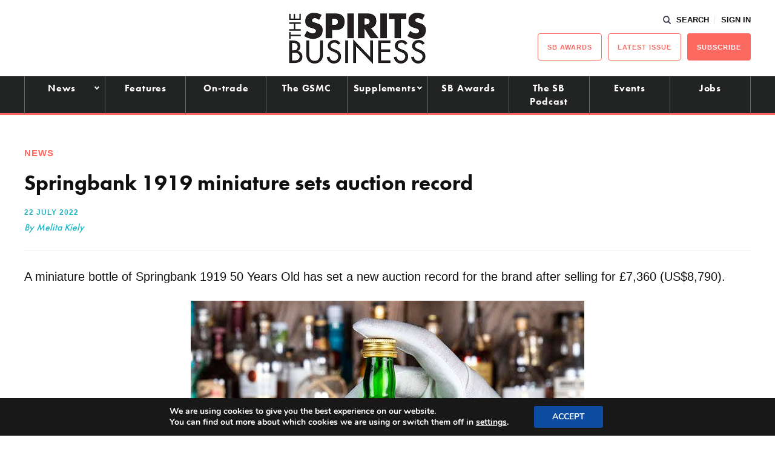

--- FILE ---
content_type: text/html; charset=UTF-8
request_url: https://www.thespiritsbusiness.com/2022/07/springbank-1919-miniature-sets-auction-record/
body_size: 17613
content:
<!DOCTYPE html>
<html lang="en-US">
<head>
    <title>Springbank 1919 miniature sets auction record - The Spirits Business</title>
    <meta charset="UTF-8" /> 
    <meta http-equiv="x-ua-compatible" content="IE=edge">
    <link rel="icon" type="image/png" href="https://www.thespiritsbusiness.com/content/themes/redwire-drink-business/assets/images/sb/favicon.png" />
    <meta name="viewport" content="width=device-width, initial-scale=1">
    <meta name="post-author" content="Melita Kiely">
    <meta name="post-publish-date" content="2022-07-22">
    <link rel="profile" href="http://gmpg.org/xfn/11">
    
    <script async="async" src="https://www.googletagservices.com/tag/js/gpt.js"> </script>



<script async src="https://www.googletagmanager.com/gtag/js?id=G-1CQ3BDJRFH"></script>

<script>

window.dataLayer = window.dataLayer || [];

function gtag(){dataLayer.push(arguments);}

const authorMeta = document.querySelector('meta[name="post-author"]');
const postAuthor = authorMeta ? authorMeta.content : 'Unknown';

const publishDateMeta = document.querySelector('meta[name="post-publish-date"]');
const postDate = publishDateMeta ? publishDateMeta.content : 'Unknown';

gtag('js', new Date());

gtag('config', 'G-1CQ3BDJRFH');

gtag('event', 'page_view', {
    post_author: postAuthor,
    post_publish_date: postDate
});

</script>

            
<script>

// define google tag namespace
window.googletag = window.googletag || { cmd: [] };

function get_current_size() {

    var screen_widths = {
            xl : 1000,
            lg : 728,
            md : 320,
            sm : 0,
        };

    var current_size = "sm";

    for (var key in screen_widths) {
        if ( document.documentElement.clientWidth >= screen_widths[key] ) {
            current_size = key;
            break;
        }
    };

    return current_size;
}

googletag.cmd.push( function() {

    var current_size = get_current_size();

                        
                var dimensions      = document.getElementById("ad-152006667c506759b5fbe7b5bd5c41fe").getAttribute("data-" + current_size + "-dimensions");
                
                // Define slot
                var slot = googletag.defineSlot('/13229549/sb_standard_leaderboard', JSON.parse(dimensions), 'ad-152006667c506759b5fbe7b5bd5c41fe')
                    .addService(googletag.pubads())
                    .setCollapseEmptyDiv(true);

                
                                            
                var dimensions      = document.getElementById("ad-ba998730b08beba5b9a2d1fa95064503").getAttribute("data-" + current_size + "-dimensions");
                
                // Define slot
                var slot = googletag.defineSlot('/13229549/sb_left_gutter', JSON.parse(dimensions), 'ad-ba998730b08beba5b9a2d1fa95064503')
                    .addService(googletag.pubads())
                    .setCollapseEmptyDiv(true);

                
                                            
                var dimensions      = document.getElementById("ad-6433588013c344beaa42bdda71bdff7f").getAttribute("data-" + current_size + "-dimensions");
                
                // Define slot
                var slot = googletag.defineSlot('/13229549/sb_right_gutter', JSON.parse(dimensions), 'ad-6433588013c344beaa42bdda71bdff7f')
                    .addService(googletag.pubads())
                    .setCollapseEmptyDiv(true);

                
                                                        
                var dimensions      = document.getElementById("ad-5b8fb48cd0cd3bdb881fb1d8c031d530").getAttribute("data-" + current_size + "-dimensions");
                
                // Define slot
                var slot = googletag.defineSlot('/13229549/sb_btm_mpu', JSON.parse(dimensions), 'ad-5b8fb48cd0cd3bdb881fb1d8c031d530')
                    .addService(googletag.pubads())
                    .setCollapseEmptyDiv(true);

                
                                            
                var dimensions      = document.getElementById("ad-33d96db71078a631808e7f1f503a510f").getAttribute("data-" + current_size + "-dimensions");
                
                // Define slot
                var slot = googletag.defineSlot('/13229549/sb_Post-PreComments', JSON.parse(dimensions), 'ad-33d96db71078a631808e7f1f503a510f')
                    .addService(googletag.pubads())
                    .setCollapseEmptyDiv(true);

                
                                            
                var dimensions      = document.getElementById("ad-83c214eedaed0abd9fb67dc138621601").getAttribute("data-" + current_size + "-dimensions");
                
                // Define slot
                var slot = googletag.defineSlot('/13229549/sb_mid_article_ad_1', JSON.parse(dimensions), 'ad-83c214eedaed0abd9fb67dc138621601')
                    .addService(googletag.pubads())
                    .setCollapseEmptyDiv(true);

                
                                
    googletag.enableServices();

});
</script>    
    
    <script src="https://use.typekit.net/iru2dyv.js" async></script>
    <script>try{Typekit.load({ async: true });}catch(e){}</script>

    <meta name='robots' content='index, follow, max-image-preview:large, max-snippet:-1, max-video-preview:-1' />

<!-- Social Warfare v4.5.6 https://warfareplugins.com - BEGINNING OF OUTPUT -->
<style>
	@font-face {
		font-family: "sw-icon-font";
		src:url("https://www.thespiritsbusiness.com/content/plugins/social-warfare/assets/fonts/sw-icon-font.eot?ver=4.5.6");
		src:url("https://www.thespiritsbusiness.com/content/plugins/social-warfare/assets/fonts/sw-icon-font.eot?ver=4.5.6#iefix") format("embedded-opentype"),
		url("https://www.thespiritsbusiness.com/content/plugins/social-warfare/assets/fonts/sw-icon-font.woff?ver=4.5.6") format("woff"),
		url("https://www.thespiritsbusiness.com/content/plugins/social-warfare/assets/fonts/sw-icon-font.ttf?ver=4.5.6") format("truetype"),
		url("https://www.thespiritsbusiness.com/content/plugins/social-warfare/assets/fonts/sw-icon-font.svg?ver=4.5.6#1445203416") format("svg");
		font-weight: normal;
		font-style: normal;
		font-display:block;
	}
</style>
<!-- Social Warfare v4.5.6 https://warfareplugins.com - END OF OUTPUT -->


	<!-- This site is optimized with the Yoast SEO plugin v26.7 - https://yoast.com/wordpress/plugins/seo/ -->
	<meta name="description" content="A miniature bottle of Springbank 1919 50 Years Old has set a new auction record for the brand after selling for £7,360 (US$8,790)." />
	<link rel="canonical" href="https://www.thespiritsbusiness.com/2022/07/springbank-1919-miniature-sets-auction-record/" />
	<meta property="og:locale" content="en_US" />
	<meta property="og:type" content="article" />
	<meta property="og:title" content="Springbank 1919 miniature sets auction record - The Spirits Business" />
	<meta property="og:description" content="A miniature bottle of Springbank 1919 50 Years Old has set a new auction record for the brand after selling for £7,360 (US$8,790)." />
	<meta property="og:url" content="https://www.thespiritsbusiness.com/2022/07/springbank-1919-miniature-sets-auction-record/" />
	<meta property="og:site_name" content="The Spirits Business" />
	<meta property="article:published_time" content="2022-07-22T09:34:47+00:00" />
	<meta property="og:image" content="https://www.thespiritsbusiness.com/content/uploads/2022/07/Springbank-1919-miniature.jpg" />
	<meta property="og:image:width" content="650" />
	<meta property="og:image:height" content="410" />
	<meta property="og:image:type" content="image/jpeg" />
	<meta name="author" content="Melita Kiely" />
	<meta name="twitter:card" content="summary_large_image" />
	<meta name="twitter:label1" content="Written by" />
	<meta name="twitter:data1" content="Melita Kiely" />
	<meta name="twitter:label2" content="Est. reading time" />
	<meta name="twitter:data2" content="2 minutes" />
	<script type="application/ld+json" class="yoast-schema-graph">{"@context":"https://schema.org","@graph":[{"@type":"Article","@id":"https://www.thespiritsbusiness.com/2022/07/springbank-1919-miniature-sets-auction-record/#article","isPartOf":{"@id":"https://www.thespiritsbusiness.com/2022/07/springbank-1919-miniature-sets-auction-record/"},"author":{"name":"Melita Kiely","@id":"https://www.thespiritsbusiness.com/#/schema/person/e5beef0e81dbcdd78992f89a0c5c0122"},"headline":"Springbank 1919 miniature sets auction record","datePublished":"2022-07-22T09:34:47+00:00","mainEntityOfPage":{"@id":"https://www.thespiritsbusiness.com/2022/07/springbank-1919-miniature-sets-auction-record/"},"wordCount":297,"commentCount":0,"publisher":{"@id":"https://www.thespiritsbusiness.com/#organization"},"image":{"@id":"https://www.thespiritsbusiness.com/2022/07/springbank-1919-miniature-sets-auction-record/#primaryimage"},"thumbnailUrl":"https://www.thespiritsbusiness.com/content/uploads/2022/07/Springbank-1919-miniature.jpg","keywords":["auction","Auctions","Scotch","Scotch Whisky","Whisky"],"articleSection":["News"],"inLanguage":"en-US","potentialAction":[{"@type":"CommentAction","name":"Comment","target":["https://www.thespiritsbusiness.com/2022/07/springbank-1919-miniature-sets-auction-record/#respond"]}]},{"@type":"WebPage","@id":"https://www.thespiritsbusiness.com/2022/07/springbank-1919-miniature-sets-auction-record/","url":"https://www.thespiritsbusiness.com/2022/07/springbank-1919-miniature-sets-auction-record/","name":"Springbank 1919 miniature sets auction record - The Spirits Business","isPartOf":{"@id":"https://www.thespiritsbusiness.com/#website"},"primaryImageOfPage":{"@id":"https://www.thespiritsbusiness.com/2022/07/springbank-1919-miniature-sets-auction-record/#primaryimage"},"image":{"@id":"https://www.thespiritsbusiness.com/2022/07/springbank-1919-miniature-sets-auction-record/#primaryimage"},"thumbnailUrl":"https://www.thespiritsbusiness.com/content/uploads/2022/07/Springbank-1919-miniature.jpg","datePublished":"2022-07-22T09:34:47+00:00","description":"A miniature bottle of Springbank 1919 50 Years Old has set a new auction record for the brand after selling for £7,360 (US$8,790).","breadcrumb":{"@id":"https://www.thespiritsbusiness.com/2022/07/springbank-1919-miniature-sets-auction-record/#breadcrumb"},"inLanguage":"en-US","potentialAction":[{"@type":"ReadAction","target":["https://www.thespiritsbusiness.com/2022/07/springbank-1919-miniature-sets-auction-record/"]}]},{"@type":"ImageObject","inLanguage":"en-US","@id":"https://www.thespiritsbusiness.com/2022/07/springbank-1919-miniature-sets-auction-record/#primaryimage","url":"https://www.thespiritsbusiness.com/content/uploads/2022/07/Springbank-1919-miniature.jpg","contentUrl":"https://www.thespiritsbusiness.com/content/uploads/2022/07/Springbank-1919-miniature.jpg","width":650,"height":410,"caption":"The miniature Springbank 1919 50 Years Old set a new auction record"},{"@type":"BreadcrumbList","@id":"https://www.thespiritsbusiness.com/2022/07/springbank-1919-miniature-sets-auction-record/#breadcrumb","itemListElement":[{"@type":"ListItem","position":1,"name":"Home","item":"https://www.thespiritsbusiness.com/"},{"@type":"ListItem","position":2,"name":"Springbank 1919 miniature sets auction record"}]},{"@type":"WebSite","@id":"https://www.thespiritsbusiness.com/#website","url":"https://www.thespiritsbusiness.com/","name":"The Spirits Business","description":"The International Spirits Trade","publisher":{"@id":"https://www.thespiritsbusiness.com/#organization"},"potentialAction":[{"@type":"SearchAction","target":{"@type":"EntryPoint","urlTemplate":"https://www.thespiritsbusiness.com/?s={search_term_string}"},"query-input":{"@type":"PropertyValueSpecification","valueRequired":true,"valueName":"search_term_string"}}],"inLanguage":"en-US"},{"@type":"Organization","@id":"https://www.thespiritsbusiness.com/#organization","name":"The Spirits Business","url":"https://www.thespiritsbusiness.com/","logo":{"@type":"ImageObject","inLanguage":"en-US","@id":"https://www.thespiritsbusiness.com/#/schema/logo/image/","url":"https://www.thespiritsbusiness.com/content/uploads/2021/08/logo.png","contentUrl":"https://www.thespiritsbusiness.com/content/uploads/2021/08/logo.png","width":449,"height":170,"caption":"The Spirits Business"},"image":{"@id":"https://www.thespiritsbusiness.com/#/schema/logo/image/"}},{"@type":"Person","@id":"https://www.thespiritsbusiness.com/#/schema/person/e5beef0e81dbcdd78992f89a0c5c0122","name":"Melita Kiely","image":{"@type":"ImageObject","inLanguage":"en-US","@id":"https://www.thespiritsbusiness.com/#/schema/person/image/","url":"https://secure.gravatar.com/avatar/0cd683d6c62f385c5cf6ada075ad09b29737ce31517e5a18bf1393e563a08197?s=96&d=mm&r=g","contentUrl":"https://secure.gravatar.com/avatar/0cd683d6c62f385c5cf6ada075ad09b29737ce31517e5a18bf1393e563a08197?s=96&d=mm&r=g","caption":"Melita Kiely"}}]}</script>
	<!-- / Yoast SEO plugin. -->


<script type="text/javascript" id="wpp-js" src="https://www.thespiritsbusiness.com/content/plugins/wordpress-popular-posts/assets/js/wpp.min.js?ver=7.3.6" data-sampling="0" data-sampling-rate="100" data-api-url="https://www.thespiritsbusiness.com/wp-json/wordpress-popular-posts" data-post-id="785179" data-token="c9962bf7d5" data-lang="0" data-debug="0"></script>
<link rel="alternate" type="application/rss+xml" title="The Spirits Business &raquo; Springbank 1919 miniature sets auction record Comments Feed" href="https://www.thespiritsbusiness.com/2022/07/springbank-1919-miniature-sets-auction-record/feed/" />
<link rel="alternate" title="oEmbed (JSON)" type="application/json+oembed" href="https://www.thespiritsbusiness.com/wp-json/oembed/1.0/embed?url=https%3A%2F%2Fwww.thespiritsbusiness.com%2F2022%2F07%2Fspringbank-1919-miniature-sets-auction-record%2F" />
<link rel="alternate" title="oEmbed (XML)" type="text/xml+oembed" href="https://www.thespiritsbusiness.com/wp-json/oembed/1.0/embed?url=https%3A%2F%2Fwww.thespiritsbusiness.com%2F2022%2F07%2Fspringbank-1919-miniature-sets-auction-record%2F&#038;format=xml" />
<style id='wp-img-auto-sizes-contain-inline-css' type='text/css'>
img:is([sizes=auto i],[sizes^="auto," i]){contain-intrinsic-size:3000px 1500px}
/*# sourceURL=wp-img-auto-sizes-contain-inline-css */
</style>
<link rel='stylesheet' id='social-warfare-block-css-css' href='https://www.thespiritsbusiness.com/content/plugins/social-warfare/assets/js/post-editor/dist/blocks.style.build.css?ver=6.9' type='text/css' media='all' />
<style id='classic-theme-styles-inline-css' type='text/css'>
/*! This file is auto-generated */
.wp-block-button__link{color:#fff;background-color:#32373c;border-radius:9999px;box-shadow:none;text-decoration:none;padding:calc(.667em + 2px) calc(1.333em + 2px);font-size:1.125em}.wp-block-file__button{background:#32373c;color:#fff;text-decoration:none}
/*# sourceURL=/wp-includes/css/classic-themes.min.css */
</style>
<link rel='stylesheet' id='som_lost_password_style-css' href='https://www.thespiritsbusiness.com/content/plugins/frontend-reset-password/assets/css/password-lost.css?ver=6.9' type='text/css' media='all' />
<link rel='stylesheet' id='social_warfare-css' href='https://www.thespiritsbusiness.com/content/plugins/social-warfare/assets/css/style.min.css?ver=4.5.6' type='text/css' media='all' />
<link rel='stylesheet' id='magnificpopup-stylesheet-css' href='https://www.thespiritsbusiness.com/content/themes/redwire-drink-business/assets/css/vendor/magnific-popup.css?ver=6.9' type='text/css' media='all' />
<link rel='stylesheet' id='main-stylesheet-css' href='https://www.thespiritsbusiness.com/content/themes/redwire-drink-business/assets/css/sb.min.css?ver=2.7.6' type='text/css' media='all' />
<link rel='stylesheet' id='moove_gdpr_frontend-css' href='https://www.thespiritsbusiness.com/content/plugins/gdpr-cookie-compliance/dist/styles/gdpr-main.css?ver=5.0.9' type='text/css' media='all' />
<style id='moove_gdpr_frontend-inline-css' type='text/css'>
#moove_gdpr_cookie_modal,#moove_gdpr_cookie_info_bar,.gdpr_cookie_settings_shortcode_content{font-family:&#039;Nunito&#039;,sans-serif}#moove_gdpr_save_popup_settings_button{background-color:#373737;color:#fff}#moove_gdpr_save_popup_settings_button:hover{background-color:#000}#moove_gdpr_cookie_info_bar .moove-gdpr-info-bar-container .moove-gdpr-info-bar-content a.mgbutton,#moove_gdpr_cookie_info_bar .moove-gdpr-info-bar-container .moove-gdpr-info-bar-content button.mgbutton{background-color:#0C4DA2}#moove_gdpr_cookie_modal .moove-gdpr-modal-content .moove-gdpr-modal-footer-content .moove-gdpr-button-holder a.mgbutton,#moove_gdpr_cookie_modal .moove-gdpr-modal-content .moove-gdpr-modal-footer-content .moove-gdpr-button-holder button.mgbutton,.gdpr_cookie_settings_shortcode_content .gdpr-shr-button.button-green{background-color:#0C4DA2;border-color:#0C4DA2}#moove_gdpr_cookie_modal .moove-gdpr-modal-content .moove-gdpr-modal-footer-content .moove-gdpr-button-holder a.mgbutton:hover,#moove_gdpr_cookie_modal .moove-gdpr-modal-content .moove-gdpr-modal-footer-content .moove-gdpr-button-holder button.mgbutton:hover,.gdpr_cookie_settings_shortcode_content .gdpr-shr-button.button-green:hover{background-color:#fff;color:#0C4DA2}#moove_gdpr_cookie_modal .moove-gdpr-modal-content .moove-gdpr-modal-close i,#moove_gdpr_cookie_modal .moove-gdpr-modal-content .moove-gdpr-modal-close span.gdpr-icon{background-color:#0C4DA2;border:1px solid #0C4DA2}#moove_gdpr_cookie_info_bar span.moove-gdpr-infobar-allow-all.focus-g,#moove_gdpr_cookie_info_bar span.moove-gdpr-infobar-allow-all:focus,#moove_gdpr_cookie_info_bar button.moove-gdpr-infobar-allow-all.focus-g,#moove_gdpr_cookie_info_bar button.moove-gdpr-infobar-allow-all:focus,#moove_gdpr_cookie_info_bar span.moove-gdpr-infobar-reject-btn.focus-g,#moove_gdpr_cookie_info_bar span.moove-gdpr-infobar-reject-btn:focus,#moove_gdpr_cookie_info_bar button.moove-gdpr-infobar-reject-btn.focus-g,#moove_gdpr_cookie_info_bar button.moove-gdpr-infobar-reject-btn:focus,#moove_gdpr_cookie_info_bar span.change-settings-button.focus-g,#moove_gdpr_cookie_info_bar span.change-settings-button:focus,#moove_gdpr_cookie_info_bar button.change-settings-button.focus-g,#moove_gdpr_cookie_info_bar button.change-settings-button:focus{-webkit-box-shadow:0 0 1px 3px #0C4DA2;-moz-box-shadow:0 0 1px 3px #0C4DA2;box-shadow:0 0 1px 3px #0C4DA2}#moove_gdpr_cookie_modal .moove-gdpr-modal-content .moove-gdpr-modal-close i:hover,#moove_gdpr_cookie_modal .moove-gdpr-modal-content .moove-gdpr-modal-close span.gdpr-icon:hover,#moove_gdpr_cookie_info_bar span[data-href]>u.change-settings-button{color:#0C4DA2}#moove_gdpr_cookie_modal .moove-gdpr-modal-content .moove-gdpr-modal-left-content #moove-gdpr-menu li.menu-item-selected a span.gdpr-icon,#moove_gdpr_cookie_modal .moove-gdpr-modal-content .moove-gdpr-modal-left-content #moove-gdpr-menu li.menu-item-selected button span.gdpr-icon{color:inherit}#moove_gdpr_cookie_modal .moove-gdpr-modal-content .moove-gdpr-modal-left-content #moove-gdpr-menu li a span.gdpr-icon,#moove_gdpr_cookie_modal .moove-gdpr-modal-content .moove-gdpr-modal-left-content #moove-gdpr-menu li button span.gdpr-icon{color:inherit}#moove_gdpr_cookie_modal .gdpr-acc-link{line-height:0;font-size:0;color:transparent;position:absolute}#moove_gdpr_cookie_modal .moove-gdpr-modal-content .moove-gdpr-modal-close:hover i,#moove_gdpr_cookie_modal .moove-gdpr-modal-content .moove-gdpr-modal-left-content #moove-gdpr-menu li a,#moove_gdpr_cookie_modal .moove-gdpr-modal-content .moove-gdpr-modal-left-content #moove-gdpr-menu li button,#moove_gdpr_cookie_modal .moove-gdpr-modal-content .moove-gdpr-modal-left-content #moove-gdpr-menu li button i,#moove_gdpr_cookie_modal .moove-gdpr-modal-content .moove-gdpr-modal-left-content #moove-gdpr-menu li a i,#moove_gdpr_cookie_modal .moove-gdpr-modal-content .moove-gdpr-tab-main .moove-gdpr-tab-main-content a:hover,#moove_gdpr_cookie_info_bar.moove-gdpr-dark-scheme .moove-gdpr-info-bar-container .moove-gdpr-info-bar-content a.mgbutton:hover,#moove_gdpr_cookie_info_bar.moove-gdpr-dark-scheme .moove-gdpr-info-bar-container .moove-gdpr-info-bar-content button.mgbutton:hover,#moove_gdpr_cookie_info_bar.moove-gdpr-dark-scheme .moove-gdpr-info-bar-container .moove-gdpr-info-bar-content a:hover,#moove_gdpr_cookie_info_bar.moove-gdpr-dark-scheme .moove-gdpr-info-bar-container .moove-gdpr-info-bar-content button:hover,#moove_gdpr_cookie_info_bar.moove-gdpr-dark-scheme .moove-gdpr-info-bar-container .moove-gdpr-info-bar-content span.change-settings-button:hover,#moove_gdpr_cookie_info_bar.moove-gdpr-dark-scheme .moove-gdpr-info-bar-container .moove-gdpr-info-bar-content button.change-settings-button:hover,#moove_gdpr_cookie_info_bar.moove-gdpr-dark-scheme .moove-gdpr-info-bar-container .moove-gdpr-info-bar-content u.change-settings-button:hover,#moove_gdpr_cookie_info_bar span[data-href]>u.change-settings-button,#moove_gdpr_cookie_info_bar.moove-gdpr-dark-scheme .moove-gdpr-info-bar-container .moove-gdpr-info-bar-content a.mgbutton.focus-g,#moove_gdpr_cookie_info_bar.moove-gdpr-dark-scheme .moove-gdpr-info-bar-container .moove-gdpr-info-bar-content button.mgbutton.focus-g,#moove_gdpr_cookie_info_bar.moove-gdpr-dark-scheme .moove-gdpr-info-bar-container .moove-gdpr-info-bar-content a.focus-g,#moove_gdpr_cookie_info_bar.moove-gdpr-dark-scheme .moove-gdpr-info-bar-container .moove-gdpr-info-bar-content button.focus-g,#moove_gdpr_cookie_info_bar.moove-gdpr-dark-scheme .moove-gdpr-info-bar-container .moove-gdpr-info-bar-content a.mgbutton:focus,#moove_gdpr_cookie_info_bar.moove-gdpr-dark-scheme .moove-gdpr-info-bar-container .moove-gdpr-info-bar-content button.mgbutton:focus,#moove_gdpr_cookie_info_bar.moove-gdpr-dark-scheme .moove-gdpr-info-bar-container .moove-gdpr-info-bar-content a:focus,#moove_gdpr_cookie_info_bar.moove-gdpr-dark-scheme .moove-gdpr-info-bar-container .moove-gdpr-info-bar-content button:focus,#moove_gdpr_cookie_info_bar.moove-gdpr-dark-scheme .moove-gdpr-info-bar-container .moove-gdpr-info-bar-content span.change-settings-button.focus-g,span.change-settings-button:focus,button.change-settings-button.focus-g,button.change-settings-button:focus,#moove_gdpr_cookie_info_bar.moove-gdpr-dark-scheme .moove-gdpr-info-bar-container .moove-gdpr-info-bar-content u.change-settings-button.focus-g,#moove_gdpr_cookie_info_bar.moove-gdpr-dark-scheme .moove-gdpr-info-bar-container .moove-gdpr-info-bar-content u.change-settings-button:focus{color:#0C4DA2}#moove_gdpr_cookie_modal .moove-gdpr-branding.focus-g span,#moove_gdpr_cookie_modal .moove-gdpr-modal-content .moove-gdpr-tab-main a.focus-g,#moove_gdpr_cookie_modal .moove-gdpr-modal-content .moove-gdpr-tab-main .gdpr-cd-details-toggle.focus-g{color:#0C4DA2}#moove_gdpr_cookie_modal.gdpr_lightbox-hide{display:none}
/*# sourceURL=moove_gdpr_frontend-inline-css */
</style>
<script type="text/javascript" src="https://www.thespiritsbusiness.com/wp/wp-includes/js/jquery/jquery.min.js?ver=3.7.1" id="jquery-core-js"></script>
<script type="text/javascript" src="https://www.thespiritsbusiness.com/wp/wp-includes/js/jquery/jquery-migrate.min.js?ver=3.4.1" id="jquery-migrate-js"></script>
<link rel="https://api.w.org/" href="https://www.thespiritsbusiness.com/wp-json/" /><link rel="alternate" title="JSON" type="application/json" href="https://www.thespiritsbusiness.com/wp-json/wp/v2/posts/785179" /><link rel='shortlink' href='https://www.thespiritsbusiness.com/?p=785179' />
<style>
.som-password-error-message,
.som-password-sent-message {
	background-color: #ff2d2d;
	border-color: #ff2d2d;
}
</style>
            <style id="wpp-loading-animation-styles">@-webkit-keyframes bgslide{from{background-position-x:0}to{background-position-x:-200%}}@keyframes bgslide{from{background-position-x:0}to{background-position-x:-200%}}.wpp-widget-block-placeholder,.wpp-shortcode-placeholder{margin:0 auto;width:60px;height:3px;background:#dd3737;background:linear-gradient(90deg,#dd3737 0%,#571313 10%,#dd3737 100%);background-size:200% auto;border-radius:3px;-webkit-animation:bgslide 1s infinite linear;animation:bgslide 1s infinite linear}</style>
            		<script>
			document.documentElement.className = document.documentElement.className.replace( 'no-js', 'js' );
		</script>
				<style>
			.no-js img.lazyload { display: none; }
			figure.wp-block-image img.lazyloading { min-width: 150px; }
							.lazyload, .lazyloading { opacity: 0; }
				.lazyloaded {
					opacity: 1;
					transition: opacity 400ms;
					transition-delay: 0ms;
				}
					</style>
		<link rel="icon" href="https://www.thespiritsbusiness.com/content/uploads/2023/02/cropped-sb-favicon-32x32.png" sizes="32x32" />
<link rel="icon" href="https://www.thespiritsbusiness.com/content/uploads/2023/02/cropped-sb-favicon-192x192.png" sizes="192x192" />
<link rel="apple-touch-icon" href="https://www.thespiritsbusiness.com/content/uploads/2023/02/cropped-sb-favicon-180x180.png" />
<meta name="msapplication-TileImage" content="https://www.thespiritsbusiness.com/content/uploads/2023/02/cropped-sb-favicon-270x270.png" />
		<style type="text/css" id="wp-custom-css">
			/*.gform_wrapper .sb-attendees:after, .c-form__field--select:after, .variations .value:after {
    content: '';
    position: absolute;
    top: 50%;
	  right: 20px;
    border-top: 2px solid #0E0F11;
    border-right: 2px solid #0E0F11;
    width: 8px;
    height: 8px;
	    -ms-transform: translateY(-50%) rotate(135deg);
    transform: translateY(-50%) rotate(
135deg);
    pointer-events: none;
}

body .gform_wrapper .sb-attendees::after{
	    top: 65% !important;
}
*/
.gform_wrapper .sb-attendees {
		    padding-top: 15px!important;
}

.gform_wrapper .sb-attendees select {
	border: 1px solid #c2c4c9;
    border-radius: inherit;
    font-family: basic-sans, sans-serif;
    font-weight: 300;
    font-style: normal;
    font-size: inherit;
    line-height: 1;
    padding: 12px 10px;
	background: #E7EDED;
	-webkit-appearance: none!important;
    appearance: none!important;
    outline: none !important;
	    color: #0E0F11;
    width: 100%;
}


/** BIDDING STYLES */

#rebel_bourbon_wrap > .gform_title {display:hidden}
.rebel_bourbon_wrap input
{
    padding: 15px 10px !important;
}
.rebel_bourbon_wrap .c-button {
	    padding: 20px 40px 20px;
	text-transform: UPPERCASE;
	font-size: 25px;
    margin-top: 2em;
	
}

.rbwrapper {
 	  display: grid;
		grid-template-columns: auto auto;
		grid-gap: 10px;
		background-color: #fff;
		color: #444;
  }

  .rbbox {
			background-color: #ffffff;
			color: #444;
			border-radius: 5px;
			padding: 20px;
  }

.rbdwrapper {
	 	  display: grid;
		grid-template-columns: auto;
		grid-gap: 10px;
		background-color: #fff;
		color: #444;
}

  .rbdbox {
			background-color: #ffffff;
			color: #444;
			border-radius: 5px;
			padding: 20px 0;
  }

#rbcountdown {font-size:}
div#rbcountdown li {
  display: inline-block;
  font-size: 1.5em;
  list-style-type: none;
  padding: 0.5em;
  text-transform: uppercase;
	text-align: center;

}

div#rbcountdown li span {
  display: block;
  font-size: 4.5rem;
	line-height: 1.4em;
}

#rbheadline {
	text-align:center
}		</style>
		

    <script>
        var APP_VARS = {
            AJAX: "https://www.thespiritsbusiness.com/wp/wp-admin/admin-ajax.php",
            IMAGES_URL: "https://www.thespiritsbusiness.com/content/themes/redwire-drink-business/assets/images",
            COUNTRY: "",
            PUBLICATION: "sb",
            PUBLICATION_PRIMARY: "sb",
            PUBLICATION_PRIMARY_HOME: "https://www.thespiritsbusiness.com",
            PUBLICATION_ALT: "",
            PUBLICATION_ALT_HOME: "",
        };
    </script>

<style id='global-styles-inline-css' type='text/css'>
:root{--wp--preset--aspect-ratio--square: 1;--wp--preset--aspect-ratio--4-3: 4/3;--wp--preset--aspect-ratio--3-4: 3/4;--wp--preset--aspect-ratio--3-2: 3/2;--wp--preset--aspect-ratio--2-3: 2/3;--wp--preset--aspect-ratio--16-9: 16/9;--wp--preset--aspect-ratio--9-16: 9/16;--wp--preset--gradient--vivid-cyan-blue-to-vivid-purple: linear-gradient(135deg,rgb(6,147,227) 0%,rgb(155,81,224) 100%);--wp--preset--gradient--light-green-cyan-to-vivid-green-cyan: linear-gradient(135deg,rgb(122,220,180) 0%,rgb(0,208,130) 100%);--wp--preset--gradient--luminous-vivid-amber-to-luminous-vivid-orange: linear-gradient(135deg,rgb(252,185,0) 0%,rgb(255,105,0) 100%);--wp--preset--gradient--luminous-vivid-orange-to-vivid-red: linear-gradient(135deg,rgb(255,105,0) 0%,rgb(207,46,46) 100%);--wp--preset--gradient--very-light-gray-to-cyan-bluish-gray: linear-gradient(135deg,rgb(238,238,238) 0%,rgb(169,184,195) 100%);--wp--preset--gradient--cool-to-warm-spectrum: linear-gradient(135deg,rgb(74,234,220) 0%,rgb(151,120,209) 20%,rgb(207,42,186) 40%,rgb(238,44,130) 60%,rgb(251,105,98) 80%,rgb(254,248,76) 100%);--wp--preset--gradient--blush-light-purple: linear-gradient(135deg,rgb(255,206,236) 0%,rgb(152,150,240) 100%);--wp--preset--gradient--blush-bordeaux: linear-gradient(135deg,rgb(254,205,165) 0%,rgb(254,45,45) 50%,rgb(107,0,62) 100%);--wp--preset--gradient--luminous-dusk: linear-gradient(135deg,rgb(255,203,112) 0%,rgb(199,81,192) 50%,rgb(65,88,208) 100%);--wp--preset--gradient--pale-ocean: linear-gradient(135deg,rgb(255,245,203) 0%,rgb(182,227,212) 50%,rgb(51,167,181) 100%);--wp--preset--gradient--electric-grass: linear-gradient(135deg,rgb(202,248,128) 0%,rgb(113,206,126) 100%);--wp--preset--gradient--midnight: linear-gradient(135deg,rgb(2,3,129) 0%,rgb(40,116,252) 100%);--wp--preset--font-size--small: 13px;--wp--preset--font-size--medium: 20px;--wp--preset--font-size--large: 36px;--wp--preset--font-size--x-large: 42px;--wp--preset--spacing--20: 0.44rem;--wp--preset--spacing--30: 0.67rem;--wp--preset--spacing--40: 1rem;--wp--preset--spacing--50: 1.5rem;--wp--preset--spacing--60: 2.25rem;--wp--preset--spacing--70: 3.38rem;--wp--preset--spacing--80: 5.06rem;--wp--preset--shadow--natural: 6px 6px 9px rgba(0, 0, 0, 0.2);--wp--preset--shadow--deep: 12px 12px 50px rgba(0, 0, 0, 0.4);--wp--preset--shadow--sharp: 6px 6px 0px rgba(0, 0, 0, 0.2);--wp--preset--shadow--outlined: 6px 6px 0px -3px rgb(255, 255, 255), 6px 6px rgb(0, 0, 0);--wp--preset--shadow--crisp: 6px 6px 0px rgb(0, 0, 0);}:where(.is-layout-flex){gap: 0.5em;}:where(.is-layout-grid){gap: 0.5em;}body .is-layout-flex{display: flex;}.is-layout-flex{flex-wrap: wrap;align-items: center;}.is-layout-flex > :is(*, div){margin: 0;}body .is-layout-grid{display: grid;}.is-layout-grid > :is(*, div){margin: 0;}:where(.wp-block-columns.is-layout-flex){gap: 2em;}:where(.wp-block-columns.is-layout-grid){gap: 2em;}:where(.wp-block-post-template.is-layout-flex){gap: 1.25em;}:where(.wp-block-post-template.is-layout-grid){gap: 1.25em;}.has-vivid-cyan-blue-to-vivid-purple-gradient-background{background: var(--wp--preset--gradient--vivid-cyan-blue-to-vivid-purple) !important;}.has-light-green-cyan-to-vivid-green-cyan-gradient-background{background: var(--wp--preset--gradient--light-green-cyan-to-vivid-green-cyan) !important;}.has-luminous-vivid-amber-to-luminous-vivid-orange-gradient-background{background: var(--wp--preset--gradient--luminous-vivid-amber-to-luminous-vivid-orange) !important;}.has-luminous-vivid-orange-to-vivid-red-gradient-background{background: var(--wp--preset--gradient--luminous-vivid-orange-to-vivid-red) !important;}.has-very-light-gray-to-cyan-bluish-gray-gradient-background{background: var(--wp--preset--gradient--very-light-gray-to-cyan-bluish-gray) !important;}.has-cool-to-warm-spectrum-gradient-background{background: var(--wp--preset--gradient--cool-to-warm-spectrum) !important;}.has-blush-light-purple-gradient-background{background: var(--wp--preset--gradient--blush-light-purple) !important;}.has-blush-bordeaux-gradient-background{background: var(--wp--preset--gradient--blush-bordeaux) !important;}.has-luminous-dusk-gradient-background{background: var(--wp--preset--gradient--luminous-dusk) !important;}.has-pale-ocean-gradient-background{background: var(--wp--preset--gradient--pale-ocean) !important;}.has-electric-grass-gradient-background{background: var(--wp--preset--gradient--electric-grass) !important;}.has-midnight-gradient-background{background: var(--wp--preset--gradient--midnight) !important;}.has-small-font-size{font-size: var(--wp--preset--font-size--small) !important;}.has-medium-font-size{font-size: var(--wp--preset--font-size--medium) !important;}.has-large-font-size{font-size: var(--wp--preset--font-size--large) !important;}.has-x-large-font-size{font-size: var(--wp--preset--font-size--x-large) !important;}
/*# sourceURL=global-styles-inline-css */
</style>
</head>
<body class="wp-singular post-template-default single single-post postid-785179 single-format-standard wp-theme-redwire-drink-business site-sb">

                <div class="c-sticky-ad">
    
            <div>
            <div class="container text-center">
                    
            
                <div class="c-ad c-ad--banner-header c-ad--header-banner" data-ad-position="header-banner">
            <div id="ad-152006667c506759b5fbe7b5bd5c41fe" class="c-ad__slot" 
                 
                    data-sm-dimensions="[88, 31]" 
                 
                    data-md-dimensions="[320, 90]" 
                 
                    data-lg-dimensions="[[970,250],[728, 90]]" 
                 
                    data-xl-dimensions="[[1260,190],[1260,191],[970,250],[728, 90]]" 
                            >
            </div>
        </div>
                </div>
        </div>
        <header id="js-sticky-ad-header" class=" c-sticky-ad__header">
        <div class="container container--fullwidth py-4">
            <div class="row no-gutters align-items-start align-items-md-center">
                <div class="col-6 col-md-4 u-fs-zero">
                    <div class="c-header-nav__list text-uppercase"> 
                                            </div>
                    <a href="#" class="c-burger c-header-ham js-menu-open">
    <img src="https://www.thespiritsbusiness.com/content/themes/redwire-drink-business/assets/images/icons/burger.svg" alt="Menu" class="svg" />
    <span>Menu</span>
</a>                </div>
                <div class="col-md-3 text-center pt-4 pt-md-0 order-3 order-md-2">
                    

        
<h2 class="c-logo js-logo ">
    <span>The Spirits Business</span>
    <a href="https://www.thespiritsbusiness.com" title="The Spirits Business">
        <img  alt="The Spirits Business" height="86" width="227" data-src="https://www.thespiritsbusiness.com/content/themes/redwire-drink-business/assets/images/sb/logo.png" class="lazyload" src="[data-uri]" /><noscript><img src="https://www.thespiritsbusiness.com/content/themes/redwire-drink-business/assets/images/sb/logo.png" alt="The Spirits Business" height="86" width="227" /></noscript>
    </a>
</h2>                </div>
                <div class="col-6 col-md-5 text-right order-2 order-md-3">
                    <nav class="c-header-nav-min">
                        <a href="#" class="c-header-nav-min__option c-header-nav-min__option--search js-search" rel="nofollow noreferrer noopener">
                            <img src="https://www.thespiritsbusiness.com/content/themes/redwire-drink-business/assets/images/icons/search.svg" class="svg" alt="Search" height="14" width="13" />
                            <span>Search</span>
                        </a>
                                                <a href="https://www.thespiritsbusiness.com/my-account/login/" class="c-header-nav-min__option c-header-nav-min__option--user js-user-logged-out" rel="nofollow noreferrer noopener">
                            <span>Sign in</span>
                        </a>
                        <a href="https://www.thespiritsbusiness.com/my-account/" class="c-header-nav-min__option c-header-nav-min__option--user js-user-logged-in" rel="nofollow noreferrer noopener">
                            <span>My account</span>
                        </a>
                        <a href="https://www.thespiritsbusiness.com/wp/wp-login.php?action=logout&amp;redirect_to=https%3A%2F%2Fwww.thespiritsbusiness.com%2F2022%2F07%2Fspringbank-1919-miniature-sets-auction-record%2F&amp;_wpnonce=8ad0a39850" class="c-header-nav-min__option c-header-nav-min__option--user js-user-logged-in" rel="nofollow noreferrer noopener">
                            <span>Sign out</span>
                        </a>
                        <div class="c-header-nav-min__option c-header-nav-min__option--submenu js-header-nav-submenu">
                            <img src="https://www.thespiritsbusiness.com/content/themes/redwire-drink-business/assets/images/icons/user-account.svg" class="svg" alt="User" />
                            <ul class="c-header-nav-min__submenu">
                                <li class="js-user-logged-out"><a href="https://www.thespiritsbusiness.com/my-account/login/" rel="nofollow noreferrer noopener">Sign in</a></li>
                                <li class="js-user-logged-in"><a href="https://www.thespiritsbusiness.com/my-account/" rel="nofollow noreferrer noopener">My account</a></li>
                                <li class="js-user-logged-in"><a href="https://www.thespiritsbusiness.com/wp/wp-login.php?action=logout&amp;redirect_to=https%3A%2F%2Fwww.thespiritsbusiness.com%2F2022%2F07%2Fspringbank-1919-miniature-sets-auction-record%2F&amp;_wpnonce=8ad0a39850" rel="nofollow noreferrer noopener">Sign out</a></li>
                            </ul>
                        </div>
                    </nav>
                    <div class="u-fs-zero pt-3 d-none d-lg-block">
                                                                            <a target="_blank" href="https://awards.thespiritsbusiness.com/" class="c-button c-button--secondary c-button--ghost mr-2">
                            sb Awards</a>
                                                                                                    <a href="/in-the-magazine/" class="c-button c-button--secondary c-button--ghost mr-2">Latest issue</a>
                                                                            <a href="/subscribe/" class="c-button c-button--secondary">Subscribe</a>
                                            </div>
                </div>
            </div>
        </div>
        <div class="c-main-header-nav">
            <div class="container">
                <ul class="c-main-header-nav__menu list-unstyled">
                                            <li class="list-unstyled-item  menu-item menu-item-type-custom menu-item-object-custom menu-item-765670 menu-item-has-children m-0">
                            <a href="#" class="children">News</a>
                                <ul class="sub-menu list-unstyled">
                    <li class="list-unstyled-item  menu-item menu-item-type-taxonomy menu-item-object-category current-post-ancestor current-menu-parent current-post-parent menu-item-765673 m-0">
                <a href="https://www.thespiritsbusiness.com/category/news/" class="">Latest news</a>
            </li>
                    <li class="list-unstyled-item  menu-item menu-item-type-custom menu-item-object-custom menu-item-765676 m-0">
                <a href="/tag/products,new-product,new-products,product,launches/" class="">Products</a>
            </li>
                    <li class="list-unstyled-item  menu-item menu-item-type-custom menu-item-object-custom menu-item-765680 m-0">
                <a href="/tag/marketing/" class="">Marketing</a>
            </li>
                    <li class="list-unstyled-item  menu-item menu-item-type-custom menu-item-object-custom menu-item-765679 m-0">
                <a href="/tag/people,people-news,jobs,appointment,appointments/" class="">People</a>
            </li>
                    <li class="list-unstyled-item  menu-item menu-item-type-custom menu-item-object-custom menu-item-765678 m-0">
                <a href="/tag/travel-retail,duty-free,airport-retail,tfwa/" class="">Travel retail</a>
            </li>
                    <li class="list-unstyled-item  menu-item menu-item-type-custom menu-item-object-custom menu-item-765683 m-0">
                <a href="/tag/sbtv/" class="">SBTV</a>
            </li>
                    <li class="list-unstyled-item  menu-item menu-item-type-custom menu-item-object-custom menu-item-765682 m-0">
                <a href="/tag/sponsored/" class="">Partner content</a>
            </li>
            </ul>
                        </li>
                                            <li class="list-unstyled-item  menu-item menu-item-type-custom menu-item-object-custom menu-item-765681 m-0">
                            <a href="/tag/features,feature/" class="">Features</a>
                                                    </li>
                                            <li class="list-unstyled-item  menu-item menu-item-type-custom menu-item-object-custom menu-item-765677 m-0">
                            <a href="/tag/on-trade,bars,best-bars,cocktails,cocktail/" class="">On-trade</a>
                                                    </li>
                                            <li class="list-unstyled-item  menu-item menu-item-type-custom menu-item-object-custom menu-item-847229 m-0">
                            <a href="https://globalspiritsmasters.com/" class="">The GSMC</a>
                                                    </li>
                                            <li class="list-unstyled-item  menu-item menu-item-type-custom menu-item-object-custom menu-item-847265 menu-item-has-children m-0">
                            <a href="https://www.thespiritsbusiness.com/in-the-magazine/supplements/" class="children">Supplements</a>
                                <ul class="sub-menu list-unstyled">
                    <li class="list-unstyled-item  menu-item menu-item-type-custom menu-item-object-custom menu-item-782309 m-0">
                <a href="https://www.thespiritsbusiness.com/issue/the-brand-champions-2025" class="">The Brand Champions</a>
            </li>
                    <li class="list-unstyled-item  menu-item menu-item-type-custom menu-item-object-custom menu-item-847267 m-0">
                <a href="https://www.thespiritsbusiness.com/issue/the-gsmc-yearbook-2024/" class="">The GSMC Yearbook</a>
            </li>
            </ul>
                        </li>
                                            <li class="list-unstyled-item  menu-item menu-item-type-custom menu-item-object-custom menu-item-853589 m-0">
                            <a href="https://awards.thespiritsbusiness.com/" class="">SB Awards</a>
                                                    </li>
                                            <li class="list-unstyled-item  menu-item menu-item-type-custom menu-item-object-custom menu-item-847269 m-0">
                            <a href="https://shows.acast.com/the-spirits-business-podcast/episodes" class="">The SB Podcast</a>
                                                    </li>
                                            <li class="list-unstyled-item  menu-item menu-item-type-custom menu-item-object-custom menu-item-807463 m-0">
                            <a href="https://www.thespiritsbusiness.com/events/" class="">Events</a>
                                                    </li>
                                            <li class="list-unstyled-item  menu-item menu-item-type-custom menu-item-object-custom menu-item-765672 m-0">
                            <a href="https://jobs.thespiritsbusiness.com/" class="">Jobs</a>
                                                    </li>
                                    </ul>
            </div>
        </div>
        <div class="c-search-bar js-search-bar">
            <div class="container">
                <div class="c-search-bar__inner">
                    <form method="get" role="search" action="https://www.thespiritsbusiness.com" id="js-search-form">
                        <input type="text" name="s" id="s" value="" placeholder="Search..." class="c-search-bar__input js-search-input" />
                    </form>
                    <div class="c-search-bar__controls">
                        <a href="#" class="c-search-bar__trigger js-search-term">
                            <img src="https://www.thespiritsbusiness.com/content/themes/redwire-drink-business/assets/images/icons/search.svg" alt="Search" class="svg" height="14" width="13" />
                        </a>
                        <a href="#" class="c-search-bar__close js-search-close">
                            <img src="https://www.thespiritsbusiness.com/content/themes/redwire-drink-business/assets/images/icons/close.svg" alt="Close" class="svg" />
                        </a>
                    </div>
                </div>
            </div>    
        </div>
    </header>
</div>    
    	<main class="position-relative">
        
        <div class="c-menu-wrapper js-menu">
    <a href="#" class="c-menu-wrapper__close c-close js-menu-close">
        <img src="https://www.thespiritsbusiness.com/content/themes/redwire-drink-business/assets/images/icons/close.svg" class="svg" alt="Close">
        <span>Menu</span>
    </a>
    <div class="c-menu">        
        <nav class="">
            <ul class="list-unstyled c-menu-options js-main-menu">
                                    <li class="list-unstyled-item  menu-item menu-item-type-custom menu-item-object-custom menu-item-765670 menu-item-has-children m-0">
                        <a href="#" class="children js-open-submenu">News</a>
                            <ul class="list-unstyled c-menu-options__sublevel js-submenu">
        <li class="c-menu-options__back js-close-submenu">
            <a href="#" class="">News</a>
        </li>
                    <li class=" menu-item menu-item-type-taxonomy menu-item-object-category current-post-ancestor current-menu-parent current-post-parent menu-item-765673 m-0">
                <a href="https://www.thespiritsbusiness.com/category/news/" class="">Latest news</a>
                            </li>
                    <li class=" menu-item menu-item-type-custom menu-item-object-custom menu-item-765676 m-0">
                <a href="/tag/products,new-product,new-products,product,launches/" class="">Products</a>
                            </li>
                    <li class=" menu-item menu-item-type-custom menu-item-object-custom menu-item-765680 m-0">
                <a href="/tag/marketing/" class="">Marketing</a>
                            </li>
                    <li class=" menu-item menu-item-type-custom menu-item-object-custom menu-item-765679 m-0">
                <a href="/tag/people,people-news,jobs,appointment,appointments/" class="">People</a>
                            </li>
                    <li class=" menu-item menu-item-type-custom menu-item-object-custom menu-item-765678 m-0">
                <a href="/tag/travel-retail,duty-free,airport-retail,tfwa/" class="">Travel retail</a>
                            </li>
                    <li class=" menu-item menu-item-type-custom menu-item-object-custom menu-item-765683 m-0">
                <a href="/tag/sbtv/" class="">SBTV</a>
                            </li>
                    <li class=" menu-item menu-item-type-custom menu-item-object-custom menu-item-765682 m-0">
                <a href="/tag/sponsored/" class="">Partner content</a>
                            </li>
            </ul>
                    </li>
                                    <li class="list-unstyled-item  menu-item menu-item-type-custom menu-item-object-custom menu-item-765681 m-0">
                        <a href="/tag/features,feature/" class="">Features</a>
                                            </li>
                                    <li class="list-unstyled-item  menu-item menu-item-type-custom menu-item-object-custom menu-item-765677 m-0">
                        <a href="/tag/on-trade,bars,best-bars,cocktails,cocktail/" class="">On-trade</a>
                                            </li>
                                    <li class="list-unstyled-item  menu-item menu-item-type-custom menu-item-object-custom menu-item-847229 m-0">
                        <a href="https://globalspiritsmasters.com/" class="">The GSMC</a>
                                            </li>
                                    <li class="list-unstyled-item  menu-item menu-item-type-custom menu-item-object-custom menu-item-847265 menu-item-has-children m-0">
                        <a href="https://www.thespiritsbusiness.com/in-the-magazine/supplements/" class="children js-open-submenu">Supplements</a>
                            <ul class="list-unstyled c-menu-options__sublevel js-submenu">
        <li class="c-menu-options__back js-close-submenu">
            <a href="#" class="">Supplements</a>
        </li>
                    <li class=" menu-item menu-item-type-custom menu-item-object-custom menu-item-782309 m-0">
                <a href="https://www.thespiritsbusiness.com/issue/the-brand-champions-2025" class="">The Brand Champions</a>
                            </li>
                    <li class=" menu-item menu-item-type-custom menu-item-object-custom menu-item-847267 m-0">
                <a href="https://www.thespiritsbusiness.com/issue/the-gsmc-yearbook-2024/" class="">The GSMC Yearbook</a>
                            </li>
            </ul>
                    </li>
                                    <li class="list-unstyled-item  menu-item menu-item-type-custom menu-item-object-custom menu-item-853589 m-0">
                        <a href="https://awards.thespiritsbusiness.com/" class="">SB Awards</a>
                                            </li>
                                    <li class="list-unstyled-item  menu-item menu-item-type-custom menu-item-object-custom menu-item-847269 m-0">
                        <a href="https://shows.acast.com/the-spirits-business-podcast/episodes" class="">The SB Podcast</a>
                                            </li>
                                    <li class="list-unstyled-item  menu-item menu-item-type-custom menu-item-object-custom menu-item-807463 m-0">
                        <a href="https://www.thespiritsbusiness.com/events/" class="">Events</a>
                                            </li>
                                    <li class="list-unstyled-item  menu-item menu-item-type-custom menu-item-object-custom menu-item-765672 m-0">
                        <a href="https://jobs.thespiritsbusiness.com/" class="">Jobs</a>
                                            </li>
                            </ul>
        </nav>
    </div>
</div>
        		                <div class="c-ad-take-over">
                <div class="container">
                        
            
                <div class="c-ad c-ad--take-over-left c-ad--" data-ad-position="">
            <div id="ad-ba998730b08beba5b9a2d1fa95064503" class="c-ad__slot" 
                 
                    data-sm-dimensions="[[240,580],[240,582]]" 
                 
                    data-md-dimensions="[[240,580],[240,582]]" 
                 
                    data-lg-dimensions="[[240,580],[240,582]]" 
                 
                    data-xl-dimensions="[[240,580],[240,582]]" 
                            >
            </div>
        </div>
                            
            
                <div class="c-ad c-ad--take-over-right c-ad--" data-ad-position="">
            <div id="ad-6433588013c344beaa42bdda71bdff7f" class="c-ad__slot" 
                 
                    data-sm-dimensions="[[240,580],[240,582]]" 
                 
                    data-md-dimensions="[[240,580],[240,582]]" 
                 
                    data-lg-dimensions="[[240,580],[240,582]]" 
                 
                    data-xl-dimensions="[[240,580],[240,582]]" 
                            >
            </div>
        </div>
                    </div>
            </div>
	    
        <div class="container--ad-take-over">	

                        
    								
		<div class="container pt-6 pt-lg-7 pb-7 pb-md-8">
		<div class="row">
			            <div class="col-lg-12 col-xl-12 mb-5 mb-lg-0">
                <div class="c-post-taxonomies u-fs-small text-secondary mb-3">
                    <span class="c-post-taxonomies__cat">
                                                    News
                                                                                                                                            </span>
                                    </div>
                <h1 class="u-fs-h-large mb-4 mb-mb-5">Springbank 1919 miniature sets auction record</h1>
                <time datetime="2022-07-22" class="c-post-date text-tertiary mb-2">22 July 2022</time>
                <span class="c-post-author c-post-author--bigger">By Melita Kiely</span>

                <div class="c-separator my-4 my-md-5"></div>
                <div class="c-wp c-wp--article mb-6">
                                            <p class="standfirst u-standfirst">A miniature bottle of Springbank 1919 50 Years Old has set a new auction record for the brand after selling for £7,360 (US$8,790).</p>
<figure id="attachment_785183" aria-describedby="caption-attachment-785183" style="width: 650px" class="wp-caption aligncenter"><img decoding="async"   alt="Springbank-1919-miniature" width="650" height="410" data-srcset="https://www.thespiritsbusiness.com/content/uploads/2022/07/Springbank-1919-miniature.jpg 650w, https://www.thespiritsbusiness.com/content/uploads/2022/07/Springbank-1919-miniature-640x404.jpg 640w, https://www.thespiritsbusiness.com/content/uploads/2022/07/Springbank-1919-miniature-600x378.jpg 600w"  data-src="https://www.thespiritsbusiness.com/content/uploads/2022/07/Springbank-1919-miniature.jpg" data-sizes="(max-width: 650px) 100vw, 650px" class="size-full wp-image-785183 lazyload" src="[data-uri]" /><noscript><img decoding="async" class="size-full wp-image-785183" src="https://www.thespiritsbusiness.com/content/uploads/2022/07/Springbank-1919-miniature.jpg" alt="Springbank-1919-miniature" width="650" height="410" srcset="https://www.thespiritsbusiness.com/content/uploads/2022/07/Springbank-1919-miniature.jpg 650w, https://www.thespiritsbusiness.com/content/uploads/2022/07/Springbank-1919-miniature-640x404.jpg 640w, https://www.thespiritsbusiness.com/content/uploads/2022/07/Springbank-1919-miniature-600x378.jpg 600w" sizes="(max-width: 650px) 100vw, 650px" /></noscript><figcaption id="caption-attachment-785183" class="wp-caption-text">The miniature Springbank 1919 50 Years Old set a new auction record</figcaption></figure>
<p>The 50ml Springbank bottle was sold by Whisky.Auction. It broke its own previous record of £6,440 (US$7,695) set in August 2021.</p>
<p>The Springbank Distillery is located in Campbeltown, Scotland. The miniature bottle that was sold was labelled ‘No. 2’ and has a certificate of authenticity.</p>
<p>A 50ml miniature of Malt Mill 10 Years Old also set a new record after it was snapped up for £6,670 (US$7,970). Whisky.Auction described Malt Mill as the world’s rarest single malt.</p>
<p>Malt Mill was produced at a ‘tiny’ distillery on the grounds of Lagavulin on Islay between 1908 and 1962.</p>
<p>The buyer of the Malt Mill miniature said: “It is exciting. I’m not sure I’ll ever drink it though. The description from Serge [Valentin, of whiskyfun.com] et al is good enough for me.</p>
<div class="row text-center mt-1 mb-1 col-md-12 px-0">
<div class="c-ad c-ad--post-midarticle1 c-ad--post-midarticle1" data-ad-position="post-midarticle1">
<div id="ad-83c214eedaed0abd9fb67dc138621601" class="c-ad__slot"
														data-sm-dimensions="[88,31]"
														data-md-dimensions="[320,90]"
														data-lg-dimensions="[[970, 250]]"
														data-xl-dimensions="[[970, 250]]"
													>
													</div>
</p></div>
</p></div>
<p>“Rather I’ll hang onto it for a few years and feel proud to own it.”</p>
<p>Isabel Graham-Yool, Whisky.Auction director, noted how the prices achieved on these whiskies were “exciting, but perhaps not unexpected” due to how rare each spirit is.</p>
<p>“Much of the liquid we see coming to auction in miniatures is simply unavailable in full bottles, having been consumed many years before,” Graham-Yool added.</p>
<p>“Miniatures often outlive their full-size counterparts in ‘souvenir’ style. And sometimes, the liquid is so scarce that only miniatures ever existed.”</p>
<p><em>The Spirits Business</em> and Lux Row Distillers are <a href="https://www.thespiritsbusiness.com/rebel-bourbon-barrel-pick-auction/">auctioning a barrel of Rebel Bourbon</a> to raise funds for the Disasters Emergency Committee Ukraine Humanitarian Appeal.</p>
<figure id="attachment_785181" aria-describedby="caption-attachment-785181" style="width: 650px" class="wp-caption aligncenter"><img decoding="async"   alt="Malt-Mill-miniature" width="650" height="410" data-srcset="https://www.thespiritsbusiness.com/content/uploads/2022/07/Malt-Mill-miniature.jpg 650w, https://www.thespiritsbusiness.com/content/uploads/2022/07/Malt-Mill-miniature-640x404.jpg 640w, https://www.thespiritsbusiness.com/content/uploads/2022/07/Malt-Mill-miniature-600x378.jpg 600w"  data-src="https://www.thespiritsbusiness.com/content/uploads/2022/07/Malt-Mill-miniature.jpg" data-sizes="(max-width: 650px) 100vw, 650px" class="size-full wp-image-785181 lazyload" src="[data-uri]" /><noscript><img decoding="async" class="size-full wp-image-785181" src="https://www.thespiritsbusiness.com/content/uploads/2022/07/Malt-Mill-miniature.jpg" alt="Malt-Mill-miniature" width="650" height="410" srcset="https://www.thespiritsbusiness.com/content/uploads/2022/07/Malt-Mill-miniature.jpg 650w, https://www.thespiritsbusiness.com/content/uploads/2022/07/Malt-Mill-miniature-640x404.jpg 640w, https://www.thespiritsbusiness.com/content/uploads/2022/07/Malt-Mill-miniature-600x378.jpg 600w" sizes="(max-width: 650px) 100vw, 650px" /></noscript><figcaption id="caption-attachment-785181" class="wp-caption-text">The Malt Mill miniature sold for £6,670 (US$7,970)</figcaption></figure>
<div class="swp-content-locator"></div>
<p><input id="daextam-post-id" type="hidden" value="785179"></p>
<div class="swp-content-locator"></div><input id="daextam-post-id" type="hidden" value="785179">
                    
                                            <p><strong>Related news</strong></p>
                                                    <p>
                                <a href="https://www.thespiritsbusiness.com/2026/01/lochlea-unveils-7yo-whisky/">
                                    Lochlea debuts 7YO whisky
                                </a>
                            </p>
                                                    <p>
                                <a href="https://www.thespiritsbusiness.com/2026/01/glenlivet-small-batch-collection-makes-comeback/">
                                    Glenlivet Small Batch Collection makes comeback
                                </a>
                            </p>
                                                    <p>
                                <a href="https://www.thespiritsbusiness.com/2026/01/edinburgh-whisky-academy-revamps-single-malt-diploma/">
                                    Edinburgh Whisky Academy revamps single malt diploma
                                </a>
                            </p>
                                            
                </div>

                
                    <ul class="list-inline u-fs-zero">
    <li class="list-inline-item mr-1">
        <a href="https://twitter.com/intent/tweet?url=https://www.thespiritsbusiness.com/2022/07/springbank-1919-miniature-sets-auction-record/" target="_blank">
            <img data-src="https://www.thespiritsbusiness.com/content/themes/redwire-drink-business/assets/images/icons/x-share-button-icon.png"  width="90" alt="Twitter" class="js-lazy">
        </a>
    </li>
    <li class="list-inline-item mr-1">
        <a href="https://www.facebook.com/share.php?u=https://www.thespiritsbusiness.com/2022/07/springbank-1919-miniature-sets-auction-record/" target="_blank">
            <img data-src="https://www.thespiritsbusiness.com/content/themes/redwire-drink-business/assets/images/icons/share-facebook.png" height="30" width="90" alt="Facebook" class="js-lazy">
        </a>
    </li>
            <li class="list-inline-item mr-1">
        <a href="https://www.linkedin.com/cws/share?url=https://www.thespiritsbusiness.com/2022/07/springbank-1919-miniature-sets-auction-record/" target="_blank">
            <img data-src="https://www.thespiritsbusiness.com/content/themes/redwire-drink-business/assets/images/icons/share-linkedin.png" height="30"  width="90" alt="Linkedin" class="js-lazy">
        </a>
    </li>
</ul>
                
                            </div>



            			<div class="col-lg-12 ">
                <aside>

        
        
    <div class="mb-6">
            </div>


        <div class="mb-6 row col-md-12 col-lg-12 col-xl-12 mt-4">
                            <div class="col-md-4 col-lg-4 col-xl-4 mb-6">
                                        <h2 class="c-underlined-title c-underlined-title--medium-large mb-5">Most read</h2>
<ul class="c-list-separator">
            <li>
            <a href="https://www.thespiritsbusiness.com/2026/01/paul-hletko-steps-away-from-few-spirits/" class="c-simple-heading">
                                    <div class="row">
                        <div class="col-lg-4 d-none d-lg-block">
                            <div class="o-crop o-crop--fill o-crop--3:2 border">
                                <img data-src="https://www.thespiritsbusiness.com/content/uploads/2026/01/Paul-Hletko-ACSA-400x0-c-default.jpg" class="o-crop__content o-crop__content--center js-lazy" alt="Paul Hletko steps away from Few Spirits" />
                            </div>
                        </div>
                        <div class="col-lg-8">
                            <h3>Paul Hletko steps away from Few Spirits</h3>
                        </div>
                    </div>
                            </a>
        </li>
            <li>
            <a href="https://www.thespiritsbusiness.com/2026/01/how-local-flavours-and-cultures-are-influencing-gin/" class="c-simple-heading">
                                    <div class="row">
                        <div class="col-lg-4 d-none d-lg-block">
                            <div class="o-crop o-crop--fill o-crop--3:2 border">
                                <img data-src="https://www.thespiritsbusiness.com/content/uploads/2026/01/Gin-around-the-world-400x0-c-default.jpg" class="o-crop__content o-crop__content--center js-lazy" alt="How local flavours and cultures are influencing gin" />
                            </div>
                        </div>
                        <div class="col-lg-8">
                            <h3>How local flavours and cultures are influencing gin</h3>
                        </div>
                    </div>
                            </a>
        </li>
            <li>
            <a href="https://www.thespiritsbusiness.com/2026/01/magnum-bottles-honour-team-gb-curlers/" class="c-simple-heading">
                                    <div class="row">
                        <div class="col-lg-4 d-none d-lg-block">
                            <div class="o-crop o-crop--fill o-crop--3:2 border">
                                <img data-src="https://www.thespiritsbusiness.com/content/uploads/2026/01/Magnum-Curling-400x0-c-default.jpg" class="o-crop__content o-crop__content--center js-lazy" alt="Magnum bottles honour Team GB curlers" />
                            </div>
                        </div>
                        <div class="col-lg-8">
                            <h3>Magnum bottles honour Team GB curlers</h3>
                        </div>
                    </div>
                            </a>
        </li>
    </ul>
                </div>
            
                            <div class="col-md-4 col-lg-4 col-xl-4 mb-6">
                                        <div class="bg-grey-light py-4">
    <h2 class="c-underlined-title c-underlined-title--medium-large c-underlined-title--secondary mb-5">Events</h2>
    <div class="px-3 px-lg-4 mb-5">
        <ul class="c-list-separator c-list-separator--white">
            
                <li>
                    <a href="https://www.thespiritsbusiness.com/event/miami-rum-congress/" class="c-simple-event">
                        <h3 class="u-fs-h-small mb-0">Miami Rum Congress 2026</h3>
                                                    <div class="d-block mb-1">
                                <img data-src="https://www.thespiritsbusiness.com/content/themes/redwire-drink-business/assets/images/icons/pin.svg" class="mr-1 js-lazy" alt="Location" width="7" height="10" /> 
                                <span class="u-ft-regular text-primary u-fs-extra-small text-normal align-middle">
                                    Miami Beach Convention Center 
                                     - Florida - USA
                                </span>
                            </div>
                                                <div class="d-block" style="line-height:20px">
                            <img src="https://www.thespiritsbusiness.com/content/themes/redwire-drink-business/assets/images/icons/calendar.svg" class="mr-1" alt="Calendar" width="11" height="12" />
                            <time datetime="20260206" class="c-featured d-inline align-middle">
                                February 6, 2026 
                                                                    - February 8, 2026 
                                                            </time>
                            
                           
                        </div>
                    </a>
                </li>
            
                <li>
                    <a href="https://www.thespiritsbusiness.com/event/wine-paris/" class="c-simple-event">
                        <h3 class="u-fs-h-small mb-0">Wine Paris 2026</h3>
                                                    <div class="d-block mb-1">
                                <img data-src="https://www.thespiritsbusiness.com/content/themes/redwire-drink-business/assets/images/icons/pin.svg" class="mr-1 js-lazy" alt="Location" width="7" height="10" /> 
                                <span class="u-ft-regular text-primary u-fs-extra-small text-normal align-middle">
                                    Porte de Versailles 
                                     - Paris - France
                                </span>
                            </div>
                                                <div class="d-block" style="line-height:20px">
                            <img src="https://www.thespiritsbusiness.com/content/themes/redwire-drink-business/assets/images/icons/calendar.svg" class="mr-1" alt="Calendar" width="11" height="12" />
                            <time datetime="20260209" class="c-featured d-inline align-middle">
                                February 9, 2026 
                                                                    - February 11, 2026 
                                                            </time>
                            
                           
                        </div>
                    </a>
                </li>
            
                <li>
                    <a href="https://www.thespiritsbusiness.com/event/prowein/" class="c-simple-event">
                        <h3 class="u-fs-h-small mb-0">ProWein Düsseldorf 2026</h3>
                                                    <div class="d-block mb-1">
                                <img data-src="https://www.thespiritsbusiness.com/content/themes/redwire-drink-business/assets/images/icons/pin.svg" class="mr-1 js-lazy" alt="Location" width="7" height="10" /> 
                                <span class="u-ft-regular text-primary u-fs-extra-small text-normal align-middle">
                                    Messe Düsseldorf  
                                     - Düsseldorf - Germany
                                </span>
                            </div>
                                                <div class="d-block" style="line-height:20px">
                            <img src="https://www.thespiritsbusiness.com/content/themes/redwire-drink-business/assets/images/icons/calendar.svg" class="mr-1" alt="Calendar" width="11" height="12" />
                            <time datetime="20260315" class="c-featured d-inline align-middle">
                                March 15, 2026 
                                                                    - March 17, 2026 
                                                            </time>
                            
                           
                        </div>
                    </a>
                </li>
                    </ul>
    </div>
    <div class="text-center">
        <a href="/events/" class="c-button">More events</a>
    </div>
</div>                </div>
            
            
            
            <div class="col-md-4 col-lg-4 col-xl-4 mb-6">
                    
            
                <div class="c-ad  c-ad--" data-ad-position="">
            <div id="ad-5b8fb48cd0cd3bdb881fb1d8c031d530" class="c-ad__slot" 
                 
                    data-sm-dimensions="[300, 250]" 
                 
                    data-md-dimensions="[300, 250]" 
                 
                    data-lg-dimensions="[300, 250]" 
                 
                    data-xl-dimensions="[300, 250]" 
                            >
            </div>
        </div>
                </div>

            
                    </div>

</aside>
            </div>
        </div>

        <div class="container text-center px-0 py-0">
              
            
                <div class="c-ad mt-2 mb-2 c-ad--" data-ad-position="">
            <div id="ad-33d96db71078a631808e7f1f503a510f" class="c-ad__slot" 
                 
                    data-sm-dimensions="[88,31]" 
                 
                    data-md-dimensions="[320,90]" 
                 
                    data-lg-dimensions="[[970, 250],[728, 90]]" 
                 
                    data-xl-dimensions="[[970, 250],[728, 90]]" 
                            >
            </div>
        </div>
            </div>

	</div>


        </div>
	</main>

	    	    <footer class="c-footer py-6 py-lg-8 bg-primary">
    <div class="container container--fullwidth">
        <div class="row">
            <div class="col-lg-3 mb-4 mb-md-6 mb-lg-0">
                <div class="text-left text-md-center text-lg-left">
                    

        
<h2 class="c-logo js-logo c-logo--footer">
    <span>The Spirits Business</span>
    <a href="https://www.thespiritsbusiness.com" title="The Spirits Business">
        <img  alt="The Spirits Business" height="86" width="227" data-src="https://www.thespiritsbusiness.com/content/themes/redwire-drink-business/assets/images/sb/logo-footer.png" class="lazyload" src="[data-uri]" /><noscript><img src="https://www.thespiritsbusiness.com/content/themes/redwire-drink-business/assets/images/sb/logo-footer.png" alt="The Spirits Business" height="86" width="227" /></noscript>
    </a>
</h2>                </div>
            </div>
            <div class="col-lg-9 text-md-center text-lg-right">
                <div class="row">
                    <div class="col-6 col-md-12">
                        <ul class="c-footer-menu c-footer-menu--primary mb-md-4">
                                                            <li class=" menu-item menu-item-type-custom menu-item-object-custom menu-item-765670 menu-item-has-children">
                                    <a href="#" target="_self">News</a>
                                </li>
                                                            <li class=" menu-item menu-item-type-custom menu-item-object-custom menu-item-765681">
                                    <a href="/tag/features,feature/" target="_self">Features</a>
                                </li>
                                                            <li class=" menu-item menu-item-type-custom menu-item-object-custom menu-item-765677">
                                    <a href="/tag/on-trade,bars,best-bars,cocktails,cocktail/" target="_self">On-trade</a>
                                </li>
                                                            <li class=" menu-item menu-item-type-custom menu-item-object-custom menu-item-847229">
                                    <a href="https://globalspiritsmasters.com/" target="_blank">The GSMC</a>
                                </li>
                                                            <li class=" menu-item menu-item-type-custom menu-item-object-custom menu-item-847265 menu-item-has-children">
                                    <a href="https://www.thespiritsbusiness.com/in-the-magazine/supplements/" target="_self">Supplements</a>
                                </li>
                                                            <li class=" menu-item menu-item-type-custom menu-item-object-custom menu-item-853589">
                                    <a href="https://awards.thespiritsbusiness.com/" target="_blank">SB Awards</a>
                                </li>
                                                            <li class=" menu-item menu-item-type-custom menu-item-object-custom menu-item-847269">
                                    <a href="https://shows.acast.com/the-spirits-business-podcast/episodes" target="_blank">The SB Podcast</a>
                                </li>
                                                            <li class=" menu-item menu-item-type-custom menu-item-object-custom menu-item-807463">
                                    <a href="https://www.thespiritsbusiness.com/events/" target="_self">Events</a>
                                </li>
                                                            <li class=" menu-item menu-item-type-custom menu-item-object-custom menu-item-765672">
                                    <a href="https://jobs.thespiritsbusiness.com/" target="_blank">Jobs</a>
                                </li>
                                                    </ul>
                    </div>
                    <div class="col-6 col-md-12">
                        <ul class="c-footer-menu c-footer-menu--secondary">
                            <li><a href="" class="c-footer-menu__featured">News:</a></li>
                                                            <li class=" menu-item menu-item-type-custom menu-item-object-custom menu-item-765742">
                                    <a href="/category/news/" target="_self">Latest news</a>
                                </li>
                                                            <li class=" menu-item menu-item-type-custom menu-item-object-custom menu-item-765743">
                                    <a href="/tag/products,new-product,new-products,product,launches/" target="_self">Products</a>
                                </li>
                                                            <li class=" menu-item menu-item-type-custom menu-item-object-custom menu-item-765744">
                                    <a href="/tag/on-trade,bars,best-bars,cocktails,cocktail/" target="_self">On-trade</a>
                                </li>
                                                            <li class=" menu-item menu-item-type-custom menu-item-object-custom menu-item-765745">
                                    <a href="/tag/travel-retail,duty-free,airport-retail,tfwa/" target="_self">Travel retail</a>
                                </li>
                                                            <li class=" menu-item menu-item-type-custom menu-item-object-custom menu-item-765746">
                                    <a href="/tag/people,people-news,jobs,appointment,appointments/" target="_self">People</a>
                                </li>
                                                            <li class=" menu-item menu-item-type-custom menu-item-object-custom menu-item-765747">
                                    <a href="/tag/marketing/" target="_self">Marketing</a>
                                </li>
                                                            <li class=" menu-item menu-item-type-custom menu-item-object-custom menu-item-765748">
                                    <a href="/tag/features,feature/" target="_self">Features</a>
                                </li>
                                                            <li class=" menu-item menu-item-type-custom menu-item-object-custom menu-item-765749">
                                    <a href="/tag/opinion/" target="_self">Opinion</a>
                                </li>
                                                            <li class=" menu-item menu-item-type-custom menu-item-object-custom menu-item-765750">
                                    <a href="/tag/sbtv/" target="_self">SBTV</a>
                                </li>
                                                    </ul> 
                    </div>
                </div>  

                                    <div class="pt-5 text-center text-lg-right">
                        <ul class="list-inline m-0 u-fs-zero">
			<li class="list-inline-item">
	 		<a href="https://www.facebook.com/spiritsbusiness/" target="_blank" class="c-social-icon">
	 			<img src="https://www.thespiritsbusiness.com/content/themes/redwire-drink-business/assets/images/icons/facebook.svg" alt="Facebook" class="svg" />
	 		</a>
	 	</li>
			<li class="list-inline-item">
	 		<a href="https://twitter.com/spiritsbusiness" target="_blank" class="c-social-icon">
	 			<img src="https://www.thespiritsbusiness.com/content/themes/redwire-drink-business/assets/images/icons/twitter.svg" alt="Twitter" class="svg" />
	 		</a>
	 	</li>
			<li class="list-inline-item">
	 		<a href="https://www.instagram.com/spiritsbusiness/" target="_blank" class="c-social-icon">
	 			<img src="https://www.thespiritsbusiness.com/content/themes/redwire-drink-business/assets/images/icons/instagram.svg" alt="Instagram" class="svg" />
	 		</a>
	 	</li>
			<li class="list-inline-item">
	 		<a href="https://www.linkedin.com/company/spirits-business" target="_blank" class="c-social-icon">
	 			<img src="https://www.thespiritsbusiness.com/content/themes/redwire-drink-business/assets/images/icons/linkedin.svg" alt="Linkedin" class="svg" />
	 		</a>
	 	</li>
			<li class="list-inline-item">
	 		<a href="https://www.youtube.com/user/TheSpiritsBusiness" target="_blank" class="c-social-icon">
	 			<img src="https://www.thespiritsbusiness.com/content/themes/redwire-drink-business/assets/images/icons/youtube.svg" alt="YouTube" class="svg" />
	 		</a>
	 	</li>
	</ul>                    </div>
                
                <ul class="c-footer-menu c-footer-menu--divider pt-5 mb-4">
                                            <li class=" menu-item menu-item-type-post_type menu-item-object-page menu-item-765684"><a href="https://www.thespiritsbusiness.com/about/" target="_self">About SB</a></li>
                                            <li class=" menu-item menu-item-type-post_type menu-item-object-page menu-item-765685"><a href="https://www.thespiritsbusiness.com/terms-and-conditions/" target="_self">Terms and Conditions</a></li>
                                            <li class=" menu-item menu-item-type-post_type menu-item-object-page menu-item-privacy-policy menu-item-765686"><a href="https://www.thespiritsbusiness.com/privacy-policy/" target="_self">Privacy Policy</a></li>
                                            <li class=" menu-item menu-item-type-post_type menu-item-object-page menu-item-765687"><a href="https://www.thespiritsbusiness.com/about-cookies/" target="_self">Cookie Policy</a></li>
                                            <li class=" menu-item menu-item-type-custom menu-item-object-custom menu-item-770633"><a href="https://www.thespiritsbusiness.com/content/uploads/2025/12/sb_Media-events-pack-2026-Features-List-Only.pdf" target="_blank">Features List</a></li>
                                            <li class=" menu-item menu-item-type-custom menu-item-object-custom menu-item-770634"><a href="https://www.thespiritsbusiness.com/content/uploads/2025/12/sb_Media-events-pack-2026-SR.pdf" target="_blank">Media Pack</a></li>
                                    </ul>

                <div class="u-fs-extra-small text-primary-lighter u-no-space-last-child">
                                            <p>© 2026 Union Press Ltd | Wigglesworth House, Fourth Floor, 69 Southwark Bridge Road, London, SE1 9HH, UK Tel: <a href="tel:+44 (0)20 7803 2420">+44 (0)20 7803 2420</a><br />
Registered in England and Wales No. 03606414</p>
<p><a href="https://www.dmca.com/Protection/Status.aspx?ID=05948be1-771e-4bd7-8a09-58322b9cebf2" title="Content Protection by DMCA.com" class="dmca-badge"><img decoding="async"  alt="Content Protection by DMCA.com" data-src="https://images.dmca.com/Badges/dmca-badge-w150-5x1-11.png?ID=https://www.dmca.com/Protection/Status.aspx?ID=05948be1-771e-4bd7-8a09-58322b9cebf2" class="lazyload" src="[data-uri]"><noscript><img decoding="async" src="https://images.dmca.com/Badges/dmca-badge-w150-5x1-11.png?ID=https://www.dmca.com/Protection/Status.aspx?ID=05948be1-771e-4bd7-8a09-58322b9cebf2" alt="Content Protection by DMCA.com"></noscript></a> <script src="https://images.dmca.com/Badges/DMCABadgeHelper.min.js"> </script></p>

                                    </div>

                <p class="u-fs-extra-small mb-0">
                    <a href="https://www.redwiredesign.com" target="_blank">Site by Redwire</a>
                </p>
            </div>
        </div>
    </div>
</footer>    
    <div class="c-modal mfp-hide" id="js-edition-popup">
    <p class="mt-4">It looks like you're in Asia, would you like to be redirected to the 
    <strong>Drinks Business Asia</strong> edition?</p>
    <p>
        <a href="?edition=asia" class="c-button c-button--secondary js-edition-popup-yes">Yes, take me to the Asia edition</a>
        <a href="?" class="c-button c-button--secondary c-button--ghost js-edition-popup-no">No</a>
    </p>
</div>
	<script type="speculationrules">
{"prefetch":[{"source":"document","where":{"and":[{"href_matches":"/*"},{"not":{"href_matches":["/wp/wp-*.php","/wp/wp-admin/*","/content/uploads/*","/content/*","/content/plugins/*","/content/themes/redwire-drink-business/*","/*\\?(.+)"]}},{"not":{"selector_matches":"a[rel~=\"nofollow\"]"}},{"not":{"selector_matches":".no-prefetch, .no-prefetch a"}}]},"eagerness":"conservative"}]}
</script>
	<!--copyscapeskip-->
	<aside id="moove_gdpr_cookie_info_bar" class="moove-gdpr-info-bar-hidden moove-gdpr-align-center moove-gdpr-dark-scheme gdpr_infobar_postion_bottom" aria-label="GDPR Cookie Banner" style="display: none;">
	<div class="moove-gdpr-info-bar-container">
		<div class="moove-gdpr-info-bar-content">
		
<div class="moove-gdpr-cookie-notice">
  <p>We are using cookies to give you the best experience on our website.</p><p>You can find out more about which cookies we are using or switch them off in <button  aria-haspopup="true" data-href="#moove_gdpr_cookie_modal" class="change-settings-button">settings</button>.</p></div>
<!--  .moove-gdpr-cookie-notice -->
		
<div class="moove-gdpr-button-holder">
			<button class="mgbutton moove-gdpr-infobar-allow-all gdpr-fbo-0" aria-label="Accept" >Accept</button>
		</div>
<!--  .button-container -->
		</div>
		<!-- moove-gdpr-info-bar-content -->
	</div>
	<!-- moove-gdpr-info-bar-container -->
	</aside>
	<!-- #moove_gdpr_cookie_info_bar -->
	<!--/copyscapeskip-->
<script type="text/javascript" src="https://www.thespiritsbusiness.com/content/plugins/frontend-reset-password/assets/js/password-lost.js?ver=1.0.0" id="som_reset_password_script-js"></script>
<script type="text/javascript" id="social_warfare_script-js-extra">
/* <![CDATA[ */
var socialWarfare = {"addons":[],"post_id":"785179","variables":{"emphasizeIcons":false,"powered_by_toggle":false,"affiliate_link":"https://warfareplugins.com"},"floatBeforeContent":""};
//# sourceURL=social_warfare_script-js-extra
/* ]]> */
</script>
<script type="text/javascript" src="https://www.thespiritsbusiness.com/content/plugins/social-warfare/assets/js/script.min.js?ver=4.5.6" id="social_warfare_script-js"></script>
<script type="text/javascript" src="https://www.thespiritsbusiness.com/content/themes/redwire-drink-business/assets/js/vendor/jquery.fitvids.js" id="fitvids-script-js"></script>
<script type="text/javascript" src="https://www.thespiritsbusiness.com/content/themes/redwire-drink-business/assets/js/vendor/jquery.magnific-popup.min.js" id="magnificpopup-script-js"></script>
<script type="text/javascript" src="https://www.thespiritsbusiness.com/content/themes/redwire-drink-business/assets/js/vendor/jquery.lazy.min.js?ver=2.7.6" id="lazy-js"></script>
<script type="text/javascript" src="https://www.thespiritsbusiness.com/content/themes/redwire-drink-business/assets/js/main.min.js?ver=2.7.6" id="main-script-js"></script>
<script type="text/javascript" src="https://www.thespiritsbusiness.com/content/themes/redwire-drink-business/assets/js/single.js" id="single-script-js"></script>
<script type="text/javascript" src="https://www.thespiritsbusiness.com/content/themes/redwire-drink-business/assets/js/podcast-player.js?ver=1.1.0" id="rd-podcast-player-js"></script>
<script type="text/javascript" src="https://www.thespiritsbusiness.com/content/plugins/wp-smush-pro/app/assets/js/smush-lazy-load.min.js?ver=3.9.6" id="smush-lazy-load-js"></script>
<script type="text/javascript" id="moove_gdpr_frontend-js-extra">
/* <![CDATA[ */
var moove_frontend_gdpr_scripts = {"ajaxurl":"https://www.thespiritsbusiness.com/wp/wp-admin/admin-ajax.php","post_id":"785179","plugin_dir":"https://www.thespiritsbusiness.com/content/plugins/gdpr-cookie-compliance","show_icons":"all","is_page":"","ajax_cookie_removal":"false","strict_init":"2","enabled_default":{"strict":1,"third_party":0,"advanced":0,"performance":0,"preference":0},"geo_location":"false","force_reload":"false","is_single":"1","hide_save_btn":"false","current_user":"0","cookie_expiration":"365","script_delay":"2000","close_btn_action":"1","close_btn_rdr":"","scripts_defined":"{\"cache\":true,\"header\":\"\",\"body\":\"\",\"footer\":\"\",\"thirdparty\":{\"header\":\"\",\"body\":\"\",\"footer\":\"\"},\"strict\":{\"header\":\"\",\"body\":\"\",\"footer\":\"\"},\"advanced\":{\"header\":\"\",\"body\":\"\",\"footer\":\"\"}}","gdpr_scor":"true","wp_lang":"","wp_consent_api":"false","gdpr_nonce":"9012bb2635"};
//# sourceURL=moove_gdpr_frontend-js-extra
/* ]]> */
</script>
<script type="text/javascript" src="https://www.thespiritsbusiness.com/content/plugins/gdpr-cookie-compliance/dist/scripts/main.js?ver=5.0.9" id="moove_gdpr_frontend-js"></script>
<script type="text/javascript" id="moove_gdpr_frontend-js-after">
/* <![CDATA[ */
var gdpr_consent__strict = "false"
var gdpr_consent__thirdparty = "false"
var gdpr_consent__advanced = "false"
var gdpr_consent__performance = "false"
var gdpr_consent__preference = "false"
var gdpr_consent__cookies = ""
//# sourceURL=moove_gdpr_frontend-js-after
/* ]]> */
</script>
<script type="text/javascript" src="https://www.thespiritsbusiness.com/wp/wp-includes/js/comment-reply.min.js?ver=6.9" id="comment-reply-js" async="async" data-wp-strategy="async" fetchpriority="low"></script>

    
	<!--copyscapeskip-->
	<!-- V1 -->
	<dialog id="moove_gdpr_cookie_modal" class="gdpr_lightbox-hide" aria-modal="true" aria-label="GDPR Settings Screen">
	<div class="moove-gdpr-modal-content moove-clearfix logo-position-left moove_gdpr_modal_theme_v1">
		    
		<button class="moove-gdpr-modal-close" autofocus aria-label="Close GDPR Cookie Settings">
			<span class="gdpr-sr-only">Close GDPR Cookie Settings</span>
			<span class="gdpr-icon moovegdpr-arrow-close"></span>
		</button>
				<div class="moove-gdpr-modal-left-content">
		
<div class="moove-gdpr-company-logo-holder">
	<img  alt="The Spirits Business"   width="350"  height="233"   data-src="https://www.thespiritsbusiness.com/content/plugins/gdpr-cookie-compliance/dist/images/gdpr-logo.png" class="img-responsive lazyload" src="[data-uri]" /><noscript><img src="https://www.thespiritsbusiness.com/content/plugins/gdpr-cookie-compliance/dist/images/gdpr-logo.png" alt="The Spirits Business"   width="350"  height="233"  class="img-responsive" /></noscript>
</div>
<!--  .moove-gdpr-company-logo-holder -->
		<ul id="moove-gdpr-menu">
			
<li class="menu-item-on menu-item-privacy_overview menu-item-selected">
	<button data-href="#privacy_overview" class="moove-gdpr-tab-nav" aria-label="Privacy Overview">
	<span class="gdpr-nav-tab-title">Privacy Overview</span>
	</button>
</li>

	<li class="menu-item-strict-necessary-cookies menu-item-off">
	<button data-href="#strict-necessary-cookies" class="moove-gdpr-tab-nav" aria-label="Strictly Necessary Cookies">
		<span class="gdpr-nav-tab-title">Strictly Necessary Cookies</span>
	</button>
	</li>





		</ul>
		
<div class="moove-gdpr-branding-cnt">
			<a href="https://wordpress.org/plugins/gdpr-cookie-compliance/" rel="noopener noreferrer" target="_blank" class='moove-gdpr-branding'>Powered by&nbsp; <span>GDPR Cookie Compliance</span></a>
		</div>
<!--  .moove-gdpr-branding -->
		</div>
		<!--  .moove-gdpr-modal-left-content -->
		<div class="moove-gdpr-modal-right-content">
		<div class="moove-gdpr-modal-title">
			 
		</div>
		<!-- .moove-gdpr-modal-ritle -->
		<div class="main-modal-content">

			<div class="moove-gdpr-tab-content">
			
<div id="privacy_overview" class="moove-gdpr-tab-main">
		<span class="tab-title">Privacy Overview</span>
		<div class="moove-gdpr-tab-main-content">
	<p>This website uses cookies so that we can provide you with the best user experience possible. Cookie information is stored in your browser and performs functions such as recognising you when you return to our website and helping our team to understand which sections of the website you find most interesting and useful.</p>
		</div>
	<!--  .moove-gdpr-tab-main-content -->

</div>
<!-- #privacy_overview -->
			
  <div id="strict-necessary-cookies" class="moove-gdpr-tab-main" style="display:none">
    <span class="tab-title">Strictly Necessary Cookies</span>
    <div class="moove-gdpr-tab-main-content">
      <p>Strictly Necessary Cookie should be enabled at all times so that we can save your preferences for cookie settings.</p>
      <div class="moove-gdpr-status-bar ">
        <div class="gdpr-cc-form-wrap">
          <div class="gdpr-cc-form-fieldset">
            <label class="cookie-switch" for="moove_gdpr_strict_cookies">    
              <span class="gdpr-sr-only">Enable or Disable Cookies</span>        
              <input type="checkbox" aria-label="Strictly Necessary Cookies"  value="check" name="moove_gdpr_strict_cookies" id="moove_gdpr_strict_cookies">
              <span class="cookie-slider cookie-round gdpr-sr" data-text-enable="Enabled" data-text-disabled="Disabled">
                <span class="gdpr-sr-label">
                  <span class="gdpr-sr-enable">Enabled</span>
                  <span class="gdpr-sr-disable">Disabled</span>
                </span>
              </span>
            </label>
          </div>
          <!-- .gdpr-cc-form-fieldset -->
        </div>
        <!-- .gdpr-cc-form-wrap -->
      </div>
      <!-- .moove-gdpr-status-bar -->
                                              
    </div>
    <!--  .moove-gdpr-tab-main-content -->
  </div>
  <!-- #strict-necesarry-cookies -->
			
			
									
			</div>
			<!--  .moove-gdpr-tab-content -->
		</div>
		<!--  .main-modal-content -->
		<div class="moove-gdpr-modal-footer-content">
			<div class="moove-gdpr-button-holder">
						<button class="mgbutton moove-gdpr-modal-allow-all button-visible" aria-label="Enable All">Enable All</button>
								<button class="mgbutton moove-gdpr-modal-save-settings button-visible" aria-label="Save Settings">Save Settings</button>
				</div>
<!--  .moove-gdpr-button-holder -->
		</div>
		<!--  .moove-gdpr-modal-footer-content -->
		</div>
		<!--  .moove-gdpr-modal-right-content -->

		<div class="moove-clearfix"></div>

	</div>
	<!--  .moove-gdpr-modal-content -->
	</dialog>
	<!-- #moove_gdpr_cookie_modal -->
	<!--/copyscapeskip-->
<script type="text/javascript"> var swp_nonce = "41a6502b2d";var swpFloatBeforeContent = false; var swp_ajax_url = "https://www.thespiritsbusiness.com/wp/wp-admin/admin-ajax.php"; var swp_post_id = "785179";var swpClickTracking = false;</script>

		
	
            
<script>
jQuery(window).on("load",function(){

    setTimeout( function () {

        if (window.googletag && googletag.apiReady) {

                                                                        googletag.cmd.push(function() { 
                            googletag.display('ad-152006667c506759b5fbe7b5bd5c41fe'); 

                            // get size of loaded ad so we can set parent to this size, this helps
                            // center align
                            googletag.pubads().addEventListener('slotRenderEnded', function(event) {
                                if ( event.size != null ) {
                                    var ad_id = "#" + event.slot.getSlotElementId();
                                    $(ad_id).width(event.size[0]);
                                    $(ad_id).height(event.size[1]);
                                    // add class to say its loaded
                                    $(ad_id).parent().addClass("c-ad--loaded");
                                }
                            });

                        });
                                                                                                            googletag.cmd.push(function() { 
                            googletag.display('ad-ba998730b08beba5b9a2d1fa95064503'); 

                            // get size of loaded ad so we can set parent to this size, this helps
                            // center align
                            googletag.pubads().addEventListener('slotRenderEnded', function(event) {
                                if ( event.size != null ) {
                                    var ad_id = "#" + event.slot.getSlotElementId();
                                    $(ad_id).width(event.size[0]);
                                    $(ad_id).height(event.size[1]);
                                    // add class to say its loaded
                                    $(ad_id).parent().addClass("c-ad--loaded");
                                }
                            });

                        });
                                                                                                            googletag.cmd.push(function() { 
                            googletag.display('ad-6433588013c344beaa42bdda71bdff7f'); 

                            // get size of loaded ad so we can set parent to this size, this helps
                            // center align
                            googletag.pubads().addEventListener('slotRenderEnded', function(event) {
                                if ( event.size != null ) {
                                    var ad_id = "#" + event.slot.getSlotElementId();
                                    $(ad_id).width(event.size[0]);
                                    $(ad_id).height(event.size[1]);
                                    // add class to say its loaded
                                    $(ad_id).parent().addClass("c-ad--loaded");
                                }
                            });

                        });
                                                                                                                                        googletag.cmd.push(function() { 
                            googletag.display('ad-5b8fb48cd0cd3bdb881fb1d8c031d530'); 

                            // get size of loaded ad so we can set parent to this size, this helps
                            // center align
                            googletag.pubads().addEventListener('slotRenderEnded', function(event) {
                                if ( event.size != null ) {
                                    var ad_id = "#" + event.slot.getSlotElementId();
                                    $(ad_id).width(event.size[0]);
                                    $(ad_id).height(event.size[1]);
                                    // add class to say its loaded
                                    $(ad_id).parent().addClass("c-ad--loaded");
                                }
                            });

                        });
                                                                                                            googletag.cmd.push(function() { 
                            googletag.display('ad-33d96db71078a631808e7f1f503a510f'); 

                            // get size of loaded ad so we can set parent to this size, this helps
                            // center align
                            googletag.pubads().addEventListener('slotRenderEnded', function(event) {
                                if ( event.size != null ) {
                                    var ad_id = "#" + event.slot.getSlotElementId();
                                    $(ad_id).width(event.size[0]);
                                    $(ad_id).height(event.size[1]);
                                    // add class to say its loaded
                                    $(ad_id).parent().addClass("c-ad--loaded");
                                }
                            });

                        });
                                                                                                            googletag.cmd.push(function() { 
                            googletag.display('ad-83c214eedaed0abd9fb67dc138621601'); 

                            // get size of loaded ad so we can set parent to this size, this helps
                            // center align
                            googletag.pubads().addEventListener('slotRenderEnded', function(event) {
                                if ( event.size != null ) {
                                    var ad_id = "#" + event.slot.getSlotElementId();
                                    $(ad_id).width(event.size[0]);
                                    $(ad_id).height(event.size[1]);
                                    // add class to say its loaded
                                    $(ad_id).parent().addClass("c-ad--loaded");
                                }
                            });

                        });
                                                        }   

    }, 2000 );


    /**
     * Stick add to stop of screen
     */
    function site_take_over () {

        var take_over = jQuery(".c-ad-take-over");

        if ( take_over ) {

            jQuery( window ).scroll(function(e){ 
                var $el             = take_over; 
                var isPositionFixed = ($el.css('position') == 'fixed');

                if ($(this).scrollTop() > 200 && !isPositionFixed){ 
                    $el.css({'position': 'fixed', 'top': '50px'}); 
                }
                if ($(this).scrollTop() < 200 && isPositionFixed){
                    $el.css({'position': 'absolute', 'top': '50px'}); 
                } 


                

            });
        }
    }

    site_take_over();
         
});
</script>    
</body>
</html>

--- FILE ---
content_type: application/javascript; charset=utf-8
request_url: https://fundingchoicesmessages.google.com/f/AGSKWxXNrNU2Fd9RDQnSQqrNCoP1iqRpZnXuv9M0Rm9wZ_lutEjrGyQpCxTWxOSS59qvD71niUoSWgS_jqC_JVr_KV22WsLR0hA64WEZTiqMe_60jxQA7QtNIXQ6xcf45rnXJAPtfXPD1g==?fccs=W251bGwsbnVsbCxudWxsLG51bGwsbnVsbCxudWxsLFsxNzY4NTExODMwLDY4ODAwMDAwMF0sbnVsbCxudWxsLG51bGwsW251bGwsWzcsOSw2XSxudWxsLDIsbnVsbCwiZW4iLG51bGwsbnVsbCxudWxsLG51bGwsbnVsbCwxXSwiaHR0cHM6Ly93d3cudGhlc3Bpcml0c2J1c2luZXNzLmNvbS8yMDIyLzA3L3NwcmluZ2JhbmstMTkxOS1taW5pYXR1cmUtc2V0cy1hdWN0aW9uLXJlY29yZC8iLG51bGwsW1s4LCJNOWxrelVhWkRzZyJdLFs5LCJlbi1VUyJdLFsxOSwiMiJdLFsxNywiWzBdIl0sWzI0LCIiXSxbMjUsIltbOTUzNDAyNTIsOTUzNDAyNTRdXSJdLFsyOSwiZmFsc2UiXV1d
body_size: 219
content:
if (typeof __googlefc.fcKernelManager.run === 'function') {"use strict";this.default_ContributorServingResponseClientJs=this.default_ContributorServingResponseClientJs||{};(function(_){var window=this;
try{
var np=function(a){this.A=_.t(a)};_.u(np,_.J);var op=function(a){this.A=_.t(a)};_.u(op,_.J);op.prototype.getWhitelistStatus=function(){return _.F(this,2)};var pp=function(a){this.A=_.t(a)};_.u(pp,_.J);var qp=_.Zc(pp),rp=function(a,b,c){this.B=a;this.j=_.A(b,np,1);this.l=_.A(b,_.Nk,3);this.F=_.A(b,op,4);a=this.B.location.hostname;this.D=_.Dg(this.j,2)&&_.O(this.j,2)!==""?_.O(this.j,2):a;a=new _.Og(_.Ok(this.l));this.C=new _.bh(_.q.document,this.D,a);this.console=null;this.o=new _.jp(this.B,c,a)};
rp.prototype.run=function(){if(_.O(this.j,3)){var a=this.C,b=_.O(this.j,3),c=_.dh(a),d=new _.Ug;b=_.fg(d,1,b);c=_.C(c,1,b);_.hh(a,c)}else _.eh(this.C,"FCNEC");_.lp(this.o,_.A(this.l,_.Ae,1),this.l.getDefaultConsentRevocationText(),this.l.getDefaultConsentRevocationCloseText(),this.l.getDefaultConsentRevocationAttestationText(),this.D);_.mp(this.o,_.F(this.F,1),this.F.getWhitelistStatus());var e;a=(e=this.B.googlefc)==null?void 0:e.__executeManualDeployment;a!==void 0&&typeof a==="function"&&_.Qo(this.o.G,
"manualDeploymentApi")};var sp=function(){};sp.prototype.run=function(a,b,c){var d;return _.v(function(e){d=qp(b);(new rp(a,d,c)).run();return e.return({})})};_.Rk(7,new sp);
}catch(e){_._DumpException(e)}
}).call(this,this.default_ContributorServingResponseClientJs);
// Google Inc.

//# sourceURL=/_/mss/boq-content-ads-contributor/_/js/k=boq-content-ads-contributor.ContributorServingResponseClientJs.en_US.M9lkzUaZDsg.es5.O/d=1/exm=ad_blocking_detection_executable,kernel_loader,loader_js_executable,web_iab_tcf_v2_signal_executable/ed=1/rs=AJlcJMzanTQvnnVdXXtZinnKRQ21NfsPog/m=cookie_refresh_executable
__googlefc.fcKernelManager.run('\x5b\x5b\x5b7,\x22\x5b\x5bnull,\\\x22thespiritsbusiness.com\\\x22,\\\x22AKsRol99PfpkYXZfKqkMeJIHWnlG3FHROHn-nyu1CHZj0VuWpFuMTNslSRgrdoEdpfXWh09AvSze56ygnpzMjL4csO2lxfCK0_BGZ7UntjBl6deG3Hm17v4tfBA0_0mLOv5w9t_VQhQnMMiIds36pVWR-jCBHxMgwA\\\\u003d\\\\u003d\\\x22\x5d,null,\x5b\x5bnull,null,null,\\\x22https:\/\/fundingchoicesmessages.google.com\/f\/AGSKWxVbNtqBXBpPccF83rElRGFj8rwcZycrk3OYmaNKmM-rrvT2P1i6T7ZoFSRXd1WnFGu9kTG9jBSpiALEnFcc9-984F3Rf7cOOYHEXDMtI7mS4LBKBJK_wVVKkyq3PfpjLdLWcFDq4Q\\\\u003d\\\\u003d\\\x22\x5d,null,null,\x5bnull,null,null,\\\x22https:\/\/fundingchoicesmessages.google.com\/el\/AGSKWxWBg1lNAcxYau8TLT8FOCyweNx2Q1Q21BVfKyKQreqoHjT0FLOIUtT90ITf4rsnoAYJtuyBdt4ogE64QZwh0MgJNE8hTKg8S4ONhCSFqVF3z07UQLWs2AlfwqW6nKVnCdANEvj0PQ\\\\u003d\\\\u003d\\\x22\x5d,null,\x5bnull,\x5b7,9,6\x5d,null,2,null,\\\x22en\\\x22,null,null,null,null,null,1\x5d,null,\\\x22Privacy and cookie settings\\\x22,\\\x22Close\\\x22,null,null,null,\\\x22Managed by Google. Complies with IAB TCF. CMP ID: 300\\\x22\x5d,\x5b3,1\x5d\x5d\x22\x5d\x5d,\x5bnull,null,null,\x22https:\/\/fundingchoicesmessages.google.com\/f\/AGSKWxVxLgYKazDq5kLqZxSIYZi53w2mYckQLEeaF0F_dBHXLVr8NWNnXM-TYIvrKgjyMQyvjeyYX_79erP_hCrg75UG5w515ijTvYQws_-1npM5yq1nRbP_0J9O7qDmRAf-11iKf4nHSw\\u003d\\u003d\x22\x5d\x5d');}

--- FILE ---
content_type: application/javascript; charset=utf-8
request_url: https://fundingchoicesmessages.google.com/f/AGSKWxXZZF58VjPVhaaQCHUI7z5ed_8XVsi4ygNTuxruUv6BwovAD0cpYwJuJQLjpxuzNU7u-GLD27E5i4b8KyGnC2E6hXnE1YFh9XMMj0TibLkgZkZuIxJDW6pcTGfqRg1WiR7JRCO95L8Gq-UPdRJqMUrvulbAYFR-jjzvka02bhhy3Ora34OWOd-EPrVv/_/ads.txt/ad_blog./eplanningv4./AdS/RAD./xbanner.php?
body_size: -1290
content:
window['b266dd11-9a5b-42da-97ac-2a1327565635'] = true;